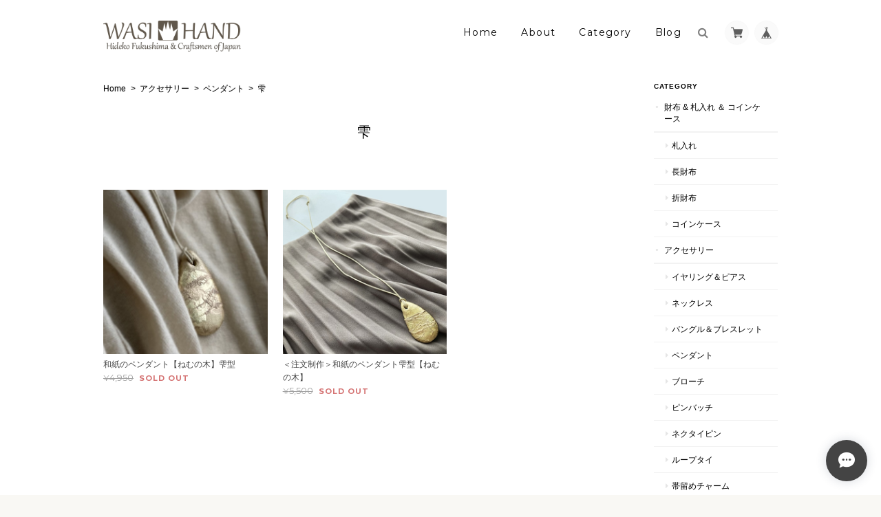

--- FILE ---
content_type: text/html; charset=UTF-8
request_url: https://www.wasihand.com/categories/4359937
body_size: 26920
content:
<!DOCTYPE html>
<!--[if lt IE 7 ]><html class="ie ie6" lang="ja"> <![endif]-->
<!--[if IE 7 ]><html class="ie ie7" lang="ja"> <![endif]-->
<!--[if IE 8 ]><html class="ie ie8" lang="ja"> <![endif]-->
<!--[if (gte IE 9)|!(IE)]><!--><html lang="ja"> <!--<![endif]-->
<head>

<link rel="stylesheet" type="text/css" href="https://cf-baseassets.thebase.in/015249379aa9ecf9196f38b9164e1646/asset/shop/BASEshop-c04794395695aab12cc9.css"/>
	<meta charset="utf-8">
	<meta name="viewport" content="width=device-width, initial-scale=1.0, maximum-scale=1.0, user-scalable=no" />
	<meta name="copyright" content="BASE" />
	<title>雫 | 暮らしの中の和紙のかたち</title>
	<link rel='icon' type='image/png' href='//static.thebase.in/favicon.png' />
<link rel='apple-touch-icon' sizes='180x180' href='//static.thebase.in/apple-touch-icon.png' />
<link rel='apple-touch-icon-precomposed' href='//static.thebase.in/apple-touch-icon.png' />

	<script src='/js/jquery-1.8.2.min.js'></script>
	<meta name="BASE-Theme-Name" content="Landscape">
	<meta name="BASE-Theme-Version" content="9.6">

	
	<meta http-equiv="X-UA-Compatible" content="IE=8 ; IE=9" />

				<meta name="description" content="自然素材を原料に職人さんが漉く手漉き和紙は繭のように優しくて美しいです。食べるこんにゃくの素になる粉を使った仕上剤は、和紙の風合いをそのままに補強してくれます。揉みを加えながら色染めと仕上げ剤を繰り返す事で和紙は驚くほど丈夫になります。職人さんが漉く和紙にもう一度手を加えて日常生活の中で使えるかたちにしました。昔から伝わる日本の和紙を作品を通じて肌で身近に感じて頂ければ幸いです。暮らしの中の和紙のかたち　福嶋秀子" />
<meta name="keywords" content="雫 | 暮らしの中の和紙のかたち,BASE,EC,store,ネットショップ,コマース,作成" />
<meta property="fb:app_id" content="350947278320210" />
<meta property="og:description" content="自然素材を原料に職人さんが漉く手漉き和紙は繭のように優しくて美しいです。食べるこんにゃくの素になる粉を使った仕上剤は、和紙の風合いをそのままに補強してくれます。揉みを加えながら色染めと仕上げ剤を繰り返す事で和紙は驚くほど丈夫になります。職人さんが漉く和紙にもう一度手を加えて日常生活の中で使えるかたちにしました。昔から伝わる日本の和紙を作品を通じて肌で身近に感じて頂ければ幸いです。暮らしの中の和紙のかたち　福嶋秀子" />
<meta property="og:title" content="雫 | 暮らしの中の和紙のかたち powered by BASE" />
<meta property="og:image" content="https://baseec-img-mng.akamaized.net/images/user/logo/62fa77effaf5bed0ea14c674657cd432.png?imformat=generic&q=90&im=Resize,width=1200,height=1200,aspect=fit,type=normal;Crop,width=1200,height=1200,gravity=Center,allowExpansion" />
<meta property="og:url" content="https://www.wasihand.com/categories/4359937" />
<meta property="og:site_name" content="雫 | 暮らしの中の和紙のかたち powered by BASE" />
<meta property="og:type" content="website" />
<meta name="twitter:card" content="summary_large_image" />
<meta name="twitter:site" content="@wasihand" />
<meta name="twitter:url" content="https://www.wasihand.com/categories/4359937" />
<meta name="twitter:title" content="雫 | 暮らしの中の和紙のかたち powered by BASE" />
<meta name="twitter:description" content="自然素材を原料に職人さんが漉く手漉き和紙は繭のように優しくて美しいです。食べるこんにゃくの素になる粉を使った仕上剤は、和紙の風合いをそのままに補強してくれます。揉みを加えながら色染めと仕上げ剤を繰り返す事で和紙は驚くほど丈夫になります。職人さんが漉く和紙にもう一度手を加えて日常生活の中で使えるかたちにしました。昔から伝わる日本の和紙を作品を通じて肌で身近に感じて頂ければ幸いです。暮らしの中の和紙のかたち　福嶋秀子" />
<meta name="twitter:image" content="https://baseec-img-mng.akamaized.net/images/user/logo/62fa77effaf5bed0ea14c674657cd432.png?imformat=generic&q=90&im=Resize,width=1200,height=1200,aspect=fit,type=normal;Crop,width=1200,height=1200,gravity=Center,allowExpansion" />

		
		<link rel="stylesheet" type="text/css" href="/item_label/css/ShopTemplate/style.css?1768288315068">
	<script type="text/javascript" src="/item_label/js/ShopTemplate/labelpostion.js?1768288315068"></script>
		
		
	
	<!--[if IE]>
	<script src="https://basefile.s3.amazonaws.com/ymtk/583f7a8477f52/html5shiv.min.js"></script>
	<![endif]-->
	<!--[if lt IE 8 ]>
	<script src="https://ajax.googleapis.com/ajax/libs/chrome-frame/1/CFInstall.min.js"></script>
	<script>window.attachEvent('onload', function(){CFInstall.check({mode:'overlay'});});</script>
	<![endif]-->

	<script src="/js/change_status.js?1768288315068"></script>
	<script src="https://basefile.s3.amazonaws.com/ymtk/577b1e138d8bb/searchwidget.js"></script>	
			<script src="https://basefile.s3.amazonaws.com/ymtk/561c4a254e7d5/jquery.flexslider-min.js"></script>
	<script>

		$(window).load(function() {
		$('.flexslider').flexslider({
		    animation: "fade",
		    slideshowSpeed: 10000
		});
		});
	</script>
		
    <link rel="stylesheet" href="https://basefile.akamaized.net/ymtk/5c6b6975c10e1/landscape93.min.css" type="text/css">
	<link href='https://fonts.googleapis.com/css?family=Montserrat:400,700' rel='stylesheet' type='text/css'>
	<link rel="stylesheet" href="https://maxcdn.bootstrapcdn.com/font-awesome/4.4.0/css/font-awesome.min.css" type="text/css">
	<link href='https://fonts.googleapis.com/css?family=Helvetica' rel='stylesheet' type='text/css'>	<link href='https://fonts.googleapis.com/css?family=Satisfy' rel='stylesheet' type='text/css'>
<style type="text/css">	
    #mainHeader h1{ font-family: 'Helvetica'; }
	
	#MainVisual .hero p,
	#MainVisual .hero h2,
	.flexslider .slides .first .hero p,
	.flexslider .slides .first .hero h2 { color: #ffffff;}
	
		#MainVisual .hero,
	.first .hero { border-color: #ffffff;}
	
	.flexslider .slides .second .hero p,
	.flexslider .slides .second .hero h2 { color: #ffffff;}
	.second .hero { border-color: #ffffff;}
	
	.widget.category ul li a:hover,
	.widget.category ul li a:hover:before,
	.widget.guide ul li a:hover,
	.widget.guide ul li a:hover:before,
	i.fa:hover { color:#7c7a73;}
	
	#main p a { border-bottom: dotted 1px #7c7a73;}
	
	.hero a,
	#moreItems a,
	#item_page_wrap #purchase_form .purchaseButton__btn,
	#item_page_wrap #purchase_form .purchaseButton__btn:hover,
	#salesPeriodModal .salesPeriodModal__btn--submit { background: #7c7a73 !important;}
	#item_page_wrap header h1,
	.static_wrap #about h2,
	.inquirySection h1,
	#privacy h2,
	#law h2 { border-bottom-color: #7c7a73;}	
	.review01__tab:after {border: 2px solid #7c7a73 !important;}
	
	
	header,
	#mainHeader h1 a,
	.menu li a,
	#mainFooter ul li a,
	.ChildCategories li a,
	.breadcrumb,.breadcrumb li,.breadcrumb li a,
	address,
	body,a { color:#000000; }
	.ChildCategories li a {  border-color:#000000; }
	
	.frontpage.public #logo span,
	.frontpage.public .menu li a,
	.frontpage.public .menu li a:visited { color:#ffffff !important;}
	.frontpage.public .top-menu, .frontpage.public .mid-menu, .frontpage.public .bottom-menu { background-color: #ffffff;}

	.widget.shipping { background:#f56868;}


</style>

	
<style type="text/css">
body { 
            background-image: url("https://baseec-img-mng.akamaized.net/images/user/bg/bgimg_24.jpg?imformat=generic&q=90&im=Resize,width=2048,aspect=fit,type=downsize");
            
         }
</style>

	<script type="text/javascript">
	var _gaq = _gaq || [];
	var gtag = gtag || function(){};
</script>
			<!-- Matomo Tag Manager -->
<script>
  var _mtm = window._mtm = window._mtm || [];
  _mtm.push({
	'mtm.startTime': (new Date().getTime()),
	'event': 'mtm.Start',
	'env': "production",

	
				'shopId': "katachiarumo",

					
  });
  (function() {
    var d=document, g=d.createElement('script'), s=d.getElementsByTagName('script')[0];
    g.async=true; g.src='https://matomo.thebase.com/matomo/js/container_9jiEAfNf.js'; s.parentNode.insertBefore(g,s);
  })();
</script>
<!-- End Matomo Tag Manager -->
	


	<!-- Facebook Pixel Code -->
	<script>
		!function(f,b,e,v,n,t,s){if(f.fbq)return;n=f.fbq=function(){n.callMethod?
			n.callMethod.apply(n,arguments):n.queue.push(arguments)};if(!f._fbq)f._fbq=n;
			n.push=n;n.loaded=!0;n.version='2.0';n.queue=[];t=b.createElement(e);t.async=!0;
			t.src=v;s=b.getElementsByTagName(e)[0];s.parentNode.insertBefore(t,s)}(window,
			document,'script','https://connect.facebook.net/en_US/fbevents.js');

			
		fbq('init', '2443794352304914', {}, { agent: 'plthebase' });
		fbq('trackSingle', '2443794352304914', 'PageView');

				data = null;
				if (data) {
			(function(data) {
				window.addEventListener('load', function() {
					$.ajax({
						type: 'POST',
						url: "https://www.wasihand.com/facebook/conversion/",
						dataType: 'json',
						data: data,
						success: function (data) {},
					})
				})
			})(data)
		}

	</script>
	<!-- End Facebook Pixel Code -->





<meta name="cot:primaryColor" content="#008080"><meta name="cot:accentColor" content="#000000"><meta name="cot:textColor" content="#000000"><meta name="cot:lightTextColor" content="#ffffff"><meta name="cot:complementaryColor" content="#444444"><meta name="cot:titleColor" content="#000000">

	

	<script type="text/javascript">
		;window.NREUM||(NREUM={});NREUM.init={distributed_tracing:{enabled:true},privacy:{cookies_enabled:true},ajax:{deny_list:["bam.nr-data.net"]}};

		;NREUM.loader_config={accountID:"2907216",trustKey:"2804831",agentID:"663072695",licenseKey:"NRJS-4c41e18b2dabf750af0",applicationID:"663072695"}
		;NREUM.info={beacon:"bam.nr-data.net",errorBeacon:"bam.nr-data.net",licenseKey:"NRJS-4c41e18b2dabf750af0",applicationID:"663072695",sa:1}

		;/*! For license information please see nr-loader-spa-1.236.0.min.js.LICENSE.txt */
		(()=>{"use strict";var e,t,r={5763:(e,t,r)=>{r.d(t,{P_:()=>l,Mt:()=>g,C5:()=>s,DL:()=>v,OP:()=>T,lF:()=>D,Yu:()=>y,Dg:()=>h,CX:()=>c,GE:()=>b,sU:()=>_});var n=r(8632),i=r(9567);const o={beacon:n.ce.beacon,errorBeacon:n.ce.errorBeacon,licenseKey:void 0,applicationID:void 0,sa:void 0,queueTime:void 0,applicationTime:void 0,ttGuid:void 0,user:void 0,account:void 0,product:void 0,extra:void 0,jsAttributes:{},userAttributes:void 0,atts:void 0,transactionName:void 0,tNamePlain:void 0},a={};function s(e){if(!e)throw new Error("All info objects require an agent identifier!");if(!a[e])throw new Error("Info for ".concat(e," was never set"));return a[e]}function c(e,t){if(!e)throw new Error("All info objects require an agent identifier!");a[e]=(0,i.D)(t,o),(0,n.Qy)(e,a[e],"info")}var u=r(7056);const d=()=>{const e={blockSelector:"[data-nr-block]",maskInputOptions:{password:!0}};return{allow_bfcache:!0,privacy:{cookies_enabled:!0},ajax:{deny_list:void 0,enabled:!0,harvestTimeSeconds:10},distributed_tracing:{enabled:void 0,exclude_newrelic_header:void 0,cors_use_newrelic_header:void 0,cors_use_tracecontext_headers:void 0,allowed_origins:void 0},session:{domain:void 0,expiresMs:u.oD,inactiveMs:u.Hb},ssl:void 0,obfuscate:void 0,jserrors:{enabled:!0,harvestTimeSeconds:10},metrics:{enabled:!0},page_action:{enabled:!0,harvestTimeSeconds:30},page_view_event:{enabled:!0},page_view_timing:{enabled:!0,harvestTimeSeconds:30,long_task:!1},session_trace:{enabled:!0,harvestTimeSeconds:10},harvest:{tooManyRequestsDelay:60},session_replay:{enabled:!1,harvestTimeSeconds:60,sampleRate:.1,errorSampleRate:.1,maskTextSelector:"*",maskAllInputs:!0,get blockClass(){return"nr-block"},get ignoreClass(){return"nr-ignore"},get maskTextClass(){return"nr-mask"},get blockSelector(){return e.blockSelector},set blockSelector(t){e.blockSelector+=",".concat(t)},get maskInputOptions(){return e.maskInputOptions},set maskInputOptions(t){e.maskInputOptions={...t,password:!0}}},spa:{enabled:!0,harvestTimeSeconds:10}}},f={};function l(e){if(!e)throw new Error("All configuration objects require an agent identifier!");if(!f[e])throw new Error("Configuration for ".concat(e," was never set"));return f[e]}function h(e,t){if(!e)throw new Error("All configuration objects require an agent identifier!");f[e]=(0,i.D)(t,d()),(0,n.Qy)(e,f[e],"config")}function g(e,t){if(!e)throw new Error("All configuration objects require an agent identifier!");var r=l(e);if(r){for(var n=t.split("."),i=0;i<n.length-1;i++)if("object"!=typeof(r=r[n[i]]))return;r=r[n[n.length-1]]}return r}const p={accountID:void 0,trustKey:void 0,agentID:void 0,licenseKey:void 0,applicationID:void 0,xpid:void 0},m={};function v(e){if(!e)throw new Error("All loader-config objects require an agent identifier!");if(!m[e])throw new Error("LoaderConfig for ".concat(e," was never set"));return m[e]}function b(e,t){if(!e)throw new Error("All loader-config objects require an agent identifier!");m[e]=(0,i.D)(t,p),(0,n.Qy)(e,m[e],"loader_config")}const y=(0,n.mF)().o;var w=r(385),x=r(6818);const A={buildEnv:x.Re,bytesSent:{},queryBytesSent:{},customTransaction:void 0,disabled:!1,distMethod:x.gF,isolatedBacklog:!1,loaderType:void 0,maxBytes:3e4,offset:Math.floor(w._A?.performance?.timeOrigin||w._A?.performance?.timing?.navigationStart||Date.now()),onerror:void 0,origin:""+w._A.location,ptid:void 0,releaseIds:{},session:void 0,xhrWrappable:"function"==typeof w._A.XMLHttpRequest?.prototype?.addEventListener,version:x.q4},E={};function T(e){if(!e)throw new Error("All runtime objects require an agent identifier!");if(!E[e])throw new Error("Runtime for ".concat(e," was never set"));return E[e]}function _(e,t){if(!e)throw new Error("All runtime objects require an agent identifier!");E[e]=(0,i.D)(t,A),(0,n.Qy)(e,E[e],"runtime")}function D(e){return function(e){try{const t=s(e);return!!t.licenseKey&&!!t.errorBeacon&&!!t.applicationID}catch(e){return!1}}(e)}},9567:(e,t,r)=>{r.d(t,{D:()=>i});var n=r(50);function i(e,t){try{if(!e||"object"!=typeof e)return(0,n.Z)("Setting a Configurable requires an object as input");if(!t||"object"!=typeof t)return(0,n.Z)("Setting a Configurable requires a model to set its initial properties");const r=Object.create(Object.getPrototypeOf(t),Object.getOwnPropertyDescriptors(t)),o=0===Object.keys(r).length?e:r;for(let a in o)if(void 0!==e[a])try{"object"==typeof e[a]&&"object"==typeof t[a]?r[a]=i(e[a],t[a]):r[a]=e[a]}catch(e){(0,n.Z)("An error occurred while setting a property of a Configurable",e)}return r}catch(e){(0,n.Z)("An error occured while setting a Configurable",e)}}},6818:(e,t,r)=>{r.d(t,{Re:()=>i,gF:()=>o,q4:()=>n});const n="1.236.0",i="PROD",o="CDN"},385:(e,t,r)=>{r.d(t,{FN:()=>a,IF:()=>u,Nk:()=>f,Tt:()=>s,_A:()=>o,il:()=>n,pL:()=>c,v6:()=>i,w1:()=>d});const n="undefined"!=typeof window&&!!window.document,i="undefined"!=typeof WorkerGlobalScope&&("undefined"!=typeof self&&self instanceof WorkerGlobalScope&&self.navigator instanceof WorkerNavigator||"undefined"!=typeof globalThis&&globalThis instanceof WorkerGlobalScope&&globalThis.navigator instanceof WorkerNavigator),o=n?window:"undefined"!=typeof WorkerGlobalScope&&("undefined"!=typeof self&&self instanceof WorkerGlobalScope&&self||"undefined"!=typeof globalThis&&globalThis instanceof WorkerGlobalScope&&globalThis),a=""+o?.location,s=/iPad|iPhone|iPod/.test(navigator.userAgent),c=s&&"undefined"==typeof SharedWorker,u=(()=>{const e=navigator.userAgent.match(/Firefox[/\s](\d+\.\d+)/);return Array.isArray(e)&&e.length>=2?+e[1]:0})(),d=Boolean(n&&window.document.documentMode),f=!!navigator.sendBeacon},1117:(e,t,r)=>{r.d(t,{w:()=>o});var n=r(50);const i={agentIdentifier:"",ee:void 0};class o{constructor(e){try{if("object"!=typeof e)return(0,n.Z)("shared context requires an object as input");this.sharedContext={},Object.assign(this.sharedContext,i),Object.entries(e).forEach((e=>{let[t,r]=e;Object.keys(i).includes(t)&&(this.sharedContext[t]=r)}))}catch(e){(0,n.Z)("An error occured while setting SharedContext",e)}}}},8e3:(e,t,r)=>{r.d(t,{L:()=>d,R:()=>c});var n=r(2177),i=r(1284),o=r(4322),a=r(3325);const s={};function c(e,t){const r={staged:!1,priority:a.p[t]||0};u(e),s[e].get(t)||s[e].set(t,r)}function u(e){e&&(s[e]||(s[e]=new Map))}function d(){let e=arguments.length>0&&void 0!==arguments[0]?arguments[0]:"",t=arguments.length>1&&void 0!==arguments[1]?arguments[1]:"feature";if(u(e),!e||!s[e].get(t))return a(t);s[e].get(t).staged=!0;const r=[...s[e]];function a(t){const r=e?n.ee.get(e):n.ee,a=o.X.handlers;if(r.backlog&&a){var s=r.backlog[t],c=a[t];if(c){for(var u=0;s&&u<s.length;++u)f(s[u],c);(0,i.D)(c,(function(e,t){(0,i.D)(t,(function(t,r){r[0].on(e,r[1])}))}))}delete a[t],r.backlog[t]=null,r.emit("drain-"+t,[])}}r.every((e=>{let[t,r]=e;return r.staged}))&&(r.sort(((e,t)=>e[1].priority-t[1].priority)),r.forEach((e=>{let[t]=e;a(t)})))}function f(e,t){var r=e[1];(0,i.D)(t[r],(function(t,r){var n=e[0];if(r[0]===n){var i=r[1],o=e[3],a=e[2];i.apply(o,a)}}))}},2177:(e,t,r)=>{r.d(t,{c:()=>f,ee:()=>u});var n=r(8632),i=r(2210),o=r(1284),a=r(5763),s="nr@context";let c=(0,n.fP)();var u;function d(){}function f(e){return(0,i.X)(e,s,l)}function l(){return new d}function h(){u.aborted=!0,u.backlog={}}c.ee?u=c.ee:(u=function e(t,r){var n={},c={},f={},g=!1;try{g=16===r.length&&(0,a.OP)(r).isolatedBacklog}catch(e){}var p={on:b,addEventListener:b,removeEventListener:y,emit:v,get:x,listeners:w,context:m,buffer:A,abort:h,aborted:!1,isBuffering:E,debugId:r,backlog:g?{}:t&&"object"==typeof t.backlog?t.backlog:{}};return p;function m(e){return e&&e instanceof d?e:e?(0,i.X)(e,s,l):l()}function v(e,r,n,i,o){if(!1!==o&&(o=!0),!u.aborted||i){t&&o&&t.emit(e,r,n);for(var a=m(n),s=w(e),d=s.length,f=0;f<d;f++)s[f].apply(a,r);var l=T()[c[e]];return l&&l.push([p,e,r,a]),a}}function b(e,t){n[e]=w(e).concat(t)}function y(e,t){var r=n[e];if(r)for(var i=0;i<r.length;i++)r[i]===t&&r.splice(i,1)}function w(e){return n[e]||[]}function x(t){return f[t]=f[t]||e(p,t)}function A(e,t){var r=T();p.aborted||(0,o.D)(e,(function(e,n){t=t||"feature",c[n]=t,t in r||(r[t]=[])}))}function E(e){return!!T()[c[e]]}function T(){return p.backlog}}(void 0,"globalEE"),c.ee=u)},5546:(e,t,r)=>{r.d(t,{E:()=>n,p:()=>i});var n=r(2177).ee.get("handle");function i(e,t,r,i,o){o?(o.buffer([e],i),o.emit(e,t,r)):(n.buffer([e],i),n.emit(e,t,r))}},4322:(e,t,r)=>{r.d(t,{X:()=>o});var n=r(5546);o.on=a;var i=o.handlers={};function o(e,t,r,o){a(o||n.E,i,e,t,r)}function a(e,t,r,i,o){o||(o="feature"),e||(e=n.E);var a=t[o]=t[o]||{};(a[r]=a[r]||[]).push([e,i])}},3239:(e,t,r)=>{r.d(t,{bP:()=>s,iz:()=>c,m$:()=>a});var n=r(385);let i=!1,o=!1;try{const e={get passive(){return i=!0,!1},get signal(){return o=!0,!1}};n._A.addEventListener("test",null,e),n._A.removeEventListener("test",null,e)}catch(e){}function a(e,t){return i||o?{capture:!!e,passive:i,signal:t}:!!e}function s(e,t){let r=arguments.length>2&&void 0!==arguments[2]&&arguments[2],n=arguments.length>3?arguments[3]:void 0;window.addEventListener(e,t,a(r,n))}function c(e,t){let r=arguments.length>2&&void 0!==arguments[2]&&arguments[2],n=arguments.length>3?arguments[3]:void 0;document.addEventListener(e,t,a(r,n))}},4402:(e,t,r)=>{r.d(t,{Ht:()=>u,M:()=>c,Rl:()=>a,ky:()=>s});var n=r(385);const i="xxxxxxxx-xxxx-4xxx-yxxx-xxxxxxxxxxxx";function o(e,t){return e?15&e[t]:16*Math.random()|0}function a(){const e=n._A?.crypto||n._A?.msCrypto;let t,r=0;return e&&e.getRandomValues&&(t=e.getRandomValues(new Uint8Array(31))),i.split("").map((e=>"x"===e?o(t,++r).toString(16):"y"===e?(3&o()|8).toString(16):e)).join("")}function s(e){const t=n._A?.crypto||n._A?.msCrypto;let r,i=0;t&&t.getRandomValues&&(r=t.getRandomValues(new Uint8Array(31)));const a=[];for(var s=0;s<e;s++)a.push(o(r,++i).toString(16));return a.join("")}function c(){return s(16)}function u(){return s(32)}},7056:(e,t,r)=>{r.d(t,{Bq:()=>n,Hb:()=>o,oD:()=>i});const n="NRBA",i=144e5,o=18e5},7894:(e,t,r)=>{function n(){return Math.round(performance.now())}r.d(t,{z:()=>n})},7243:(e,t,r)=>{r.d(t,{e:()=>o});var n=r(385),i={};function o(e){if(e in i)return i[e];if(0===(e||"").indexOf("data:"))return{protocol:"data"};let t;var r=n._A?.location,o={};if(n.il)t=document.createElement("a"),t.href=e;else try{t=new URL(e,r.href)}catch(e){return o}o.port=t.port;var a=t.href.split("://");!o.port&&a[1]&&(o.port=a[1].split("/")[0].split("@").pop().split(":")[1]),o.port&&"0"!==o.port||(o.port="https"===a[0]?"443":"80"),o.hostname=t.hostname||r.hostname,o.pathname=t.pathname,o.protocol=a[0],"/"!==o.pathname.charAt(0)&&(o.pathname="/"+o.pathname);var s=!t.protocol||":"===t.protocol||t.protocol===r.protocol,c=t.hostname===r.hostname&&t.port===r.port;return o.sameOrigin=s&&(!t.hostname||c),"/"===o.pathname&&(i[e]=o),o}},50:(e,t,r)=>{function n(e,t){"function"==typeof console.warn&&(console.warn("New Relic: ".concat(e)),t&&console.warn(t))}r.d(t,{Z:()=>n})},2587:(e,t,r)=>{r.d(t,{N:()=>c,T:()=>u});var n=r(2177),i=r(5546),o=r(8e3),a=r(3325);const s={stn:[a.D.sessionTrace],err:[a.D.jserrors,a.D.metrics],ins:[a.D.pageAction],spa:[a.D.spa],sr:[a.D.sessionReplay,a.D.sessionTrace]};function c(e,t){const r=n.ee.get(t);e&&"object"==typeof e&&(Object.entries(e).forEach((e=>{let[t,n]=e;void 0===u[t]&&(s[t]?s[t].forEach((e=>{n?(0,i.p)("feat-"+t,[],void 0,e,r):(0,i.p)("block-"+t,[],void 0,e,r),(0,i.p)("rumresp-"+t,[Boolean(n)],void 0,e,r)})):n&&(0,i.p)("feat-"+t,[],void 0,void 0,r),u[t]=Boolean(n))})),Object.keys(s).forEach((e=>{void 0===u[e]&&(s[e]?.forEach((t=>(0,i.p)("rumresp-"+e,[!1],void 0,t,r))),u[e]=!1)})),(0,o.L)(t,a.D.pageViewEvent))}const u={}},2210:(e,t,r)=>{r.d(t,{X:()=>i});var n=Object.prototype.hasOwnProperty;function i(e,t,r){if(n.call(e,t))return e[t];var i=r();if(Object.defineProperty&&Object.keys)try{return Object.defineProperty(e,t,{value:i,writable:!0,enumerable:!1}),i}catch(e){}return e[t]=i,i}},1284:(e,t,r)=>{r.d(t,{D:()=>n});const n=(e,t)=>Object.entries(e||{}).map((e=>{let[r,n]=e;return t(r,n)}))},4351:(e,t,r)=>{r.d(t,{P:()=>o});var n=r(2177);const i=()=>{const e=new WeakSet;return(t,r)=>{if("object"==typeof r&&null!==r){if(e.has(r))return;e.add(r)}return r}};function o(e){try{return JSON.stringify(e,i())}catch(e){try{n.ee.emit("internal-error",[e])}catch(e){}}}},3960:(e,t,r)=>{r.d(t,{K:()=>a,b:()=>o});var n=r(3239);function i(){return"undefined"==typeof document||"complete"===document.readyState}function o(e,t){if(i())return e();(0,n.bP)("load",e,t)}function a(e){if(i())return e();(0,n.iz)("DOMContentLoaded",e)}},8632:(e,t,r)=>{r.d(t,{EZ:()=>u,Qy:()=>c,ce:()=>o,fP:()=>a,gG:()=>d,mF:()=>s});var n=r(7894),i=r(385);const o={beacon:"bam.nr-data.net",errorBeacon:"bam.nr-data.net"};function a(){return i._A.NREUM||(i._A.NREUM={}),void 0===i._A.newrelic&&(i._A.newrelic=i._A.NREUM),i._A.NREUM}function s(){let e=a();return e.o||(e.o={ST:i._A.setTimeout,SI:i._A.setImmediate,CT:i._A.clearTimeout,XHR:i._A.XMLHttpRequest,REQ:i._A.Request,EV:i._A.Event,PR:i._A.Promise,MO:i._A.MutationObserver,FETCH:i._A.fetch}),e}function c(e,t,r){let i=a();const o=i.initializedAgents||{},s=o[e]||{};return Object.keys(s).length||(s.initializedAt={ms:(0,n.z)(),date:new Date}),i.initializedAgents={...o,[e]:{...s,[r]:t}},i}function u(e,t){a()[e]=t}function d(){return function(){let e=a();const t=e.info||{};e.info={beacon:o.beacon,errorBeacon:o.errorBeacon,...t}}(),function(){let e=a();const t=e.init||{};e.init={...t}}(),s(),function(){let e=a();const t=e.loader_config||{};e.loader_config={...t}}(),a()}},7956:(e,t,r)=>{r.d(t,{N:()=>i});var n=r(3239);function i(e){let t=arguments.length>1&&void 0!==arguments[1]&&arguments[1],r=arguments.length>2?arguments[2]:void 0,i=arguments.length>3?arguments[3]:void 0;return void(0,n.iz)("visibilitychange",(function(){if(t)return void("hidden"==document.visibilityState&&e());e(document.visibilityState)}),r,i)}},1214:(e,t,r)=>{r.d(t,{em:()=>v,u5:()=>N,QU:()=>S,_L:()=>I,Gm:()=>L,Lg:()=>M,gy:()=>U,BV:()=>Q,Kf:()=>ee});var n=r(2177);const i="nr@original";var o=Object.prototype.hasOwnProperty,a=!1;function s(e,t){return e||(e=n.ee),r.inPlace=function(e,t,n,i,o){n||(n="");var a,s,c,u="-"===n.charAt(0);for(c=0;c<t.length;c++)d(a=e[s=t[c]])||(e[s]=r(a,u?s+n:n,i,s,o))},r.flag=i,r;function r(t,r,n,a,s){return d(t)?t:(r||(r=""),nrWrapper[i]=t,u(t,nrWrapper,e),nrWrapper);function nrWrapper(){var i,u,d,f;try{u=this,i=[...arguments],d="function"==typeof n?n(i,u):n||{}}catch(t){c([t,"",[i,u,a],d],e)}o(r+"start",[i,u,a],d,s);try{return f=t.apply(u,i)}catch(e){throw o(r+"err",[i,u,e],d,s),e}finally{o(r+"end",[i,u,f],d,s)}}}function o(r,n,i,o){if(!a||t){var s=a;a=!0;try{e.emit(r,n,i,t,o)}catch(t){c([t,r,n,i],e)}a=s}}}function c(e,t){t||(t=n.ee);try{t.emit("internal-error",e)}catch(e){}}function u(e,t,r){if(Object.defineProperty&&Object.keys)try{return Object.keys(e).forEach((function(r){Object.defineProperty(t,r,{get:function(){return e[r]},set:function(t){return e[r]=t,t}})})),t}catch(e){c([e],r)}for(var n in e)o.call(e,n)&&(t[n]=e[n]);return t}function d(e){return!(e&&e instanceof Function&&e.apply&&!e[i])}var f=r(2210),l=r(385);const h={},g=XMLHttpRequest,p="addEventListener",m="removeEventListener";function v(e){var t=function(e){return(e||n.ee).get("events")}(e);if(h[t.debugId]++)return t;h[t.debugId]=1;var r=s(t,!0);function i(e){r.inPlace(e,[p,m],"-",o)}function o(e,t){return e[1]}return"getPrototypeOf"in Object&&(l.il&&b(document,i),b(l._A,i),b(g.prototype,i)),t.on(p+"-start",(function(e,t){var n=e[1];if(null!==n&&("function"==typeof n||"object"==typeof n)){var i=(0,f.X)(n,"nr@wrapped",(function(){var e={object:function(){if("function"!=typeof n.handleEvent)return;return n.handleEvent.apply(n,arguments)},function:n}[typeof n];return e?r(e,"fn-",null,e.name||"anonymous"):n}));this.wrapped=e[1]=i}})),t.on(m+"-start",(function(e){e[1]=this.wrapped||e[1]})),t}function b(e,t){let r=e;for(;"object"==typeof r&&!Object.prototype.hasOwnProperty.call(r,p);)r=Object.getPrototypeOf(r);for(var n=arguments.length,i=new Array(n>2?n-2:0),o=2;o<n;o++)i[o-2]=arguments[o];r&&t(r,...i)}var y="fetch-",w=y+"body-",x=["arrayBuffer","blob","json","text","formData"],A=l._A.Request,E=l._A.Response,T="prototype",_="nr@context";const D={};function N(e){const t=function(e){return(e||n.ee).get("fetch")}(e);if(!(A&&E&&l._A.fetch))return t;if(D[t.debugId]++)return t;function r(e,r,n){var i=e[r];"function"==typeof i&&(e[r]=function(){var e,r=[...arguments],o={};t.emit(n+"before-start",[r],o),o[_]&&o[_].dt&&(e=o[_].dt);var a=i.apply(this,r);return t.emit(n+"start",[r,e],a),a.then((function(e){return t.emit(n+"end",[null,e],a),e}),(function(e){throw t.emit(n+"end",[e],a),e}))})}return D[t.debugId]=1,x.forEach((e=>{r(A[T],e,w),r(E[T],e,w)})),r(l._A,"fetch",y),t.on(y+"end",(function(e,r){var n=this;if(r){var i=r.headers.get("content-length");null!==i&&(n.rxSize=i),t.emit(y+"done",[null,r],n)}else t.emit(y+"done",[e],n)})),t}const O={},j=["pushState","replaceState"];function S(e){const t=function(e){return(e||n.ee).get("history")}(e);return!l.il||O[t.debugId]++||(O[t.debugId]=1,s(t).inPlace(window.history,j,"-")),t}var P=r(3239);const C={},R=["appendChild","insertBefore","replaceChild"];function I(e){const t=function(e){return(e||n.ee).get("jsonp")}(e);if(!l.il||C[t.debugId])return t;C[t.debugId]=!0;var r=s(t),i=/[?&](?:callback|cb)=([^&#]+)/,o=/(.*)\.([^.]+)/,a=/^(\w+)(\.|$)(.*)$/;function c(e,t){var r=e.match(a),n=r[1],i=r[3];return i?c(i,t[n]):t[n]}return r.inPlace(Node.prototype,R,"dom-"),t.on("dom-start",(function(e){!function(e){if(!e||"string"!=typeof e.nodeName||"script"!==e.nodeName.toLowerCase())return;if("function"!=typeof e.addEventListener)return;var n=(a=e.src,s=a.match(i),s?s[1]:null);var a,s;if(!n)return;var u=function(e){var t=e.match(o);if(t&&t.length>=3)return{key:t[2],parent:c(t[1],window)};return{key:e,parent:window}}(n);if("function"!=typeof u.parent[u.key])return;var d={};function f(){t.emit("jsonp-end",[],d),e.removeEventListener("load",f,(0,P.m$)(!1)),e.removeEventListener("error",l,(0,P.m$)(!1))}function l(){t.emit("jsonp-error",[],d),t.emit("jsonp-end",[],d),e.removeEventListener("load",f,(0,P.m$)(!1)),e.removeEventListener("error",l,(0,P.m$)(!1))}r.inPlace(u.parent,[u.key],"cb-",d),e.addEventListener("load",f,(0,P.m$)(!1)),e.addEventListener("error",l,(0,P.m$)(!1)),t.emit("new-jsonp",[e.src],d)}(e[0])})),t}var k=r(5763);const H={};function L(e){const t=function(e){return(e||n.ee).get("mutation")}(e);if(!l.il||H[t.debugId])return t;H[t.debugId]=!0;var r=s(t),i=k.Yu.MO;return i&&(window.MutationObserver=function(e){return this instanceof i?new i(r(e,"fn-")):i.apply(this,arguments)},MutationObserver.prototype=i.prototype),t}const z={};function M(e){const t=function(e){return(e||n.ee).get("promise")}(e);if(z[t.debugId])return t;z[t.debugId]=!0;var r=n.c,o=s(t),a=k.Yu.PR;return a&&function(){function e(r){var n=t.context(),i=o(r,"executor-",n,null,!1);const s=Reflect.construct(a,[i],e);return t.context(s).getCtx=function(){return n},s}l._A.Promise=e,Object.defineProperty(e,"name",{value:"Promise"}),e.toString=function(){return a.toString()},Object.setPrototypeOf(e,a),["all","race"].forEach((function(r){const n=a[r];e[r]=function(e){let i=!1;[...e||[]].forEach((e=>{this.resolve(e).then(a("all"===r),a(!1))}));const o=n.apply(this,arguments);return o;function a(e){return function(){t.emit("propagate",[null,!i],o,!1,!1),i=i||!e}}}})),["resolve","reject"].forEach((function(r){const n=a[r];e[r]=function(e){const r=n.apply(this,arguments);return e!==r&&t.emit("propagate",[e,!0],r,!1,!1),r}})),e.prototype=a.prototype;const n=a.prototype.then;a.prototype.then=function(){var e=this,i=r(e);i.promise=e;for(var a=arguments.length,s=new Array(a),c=0;c<a;c++)s[c]=arguments[c];s[0]=o(s[0],"cb-",i,null,!1),s[1]=o(s[1],"cb-",i,null,!1);const u=n.apply(this,s);return i.nextPromise=u,t.emit("propagate",[e,!0],u,!1,!1),u},a.prototype.then[i]=n,t.on("executor-start",(function(e){e[0]=o(e[0],"resolve-",this,null,!1),e[1]=o(e[1],"resolve-",this,null,!1)})),t.on("executor-err",(function(e,t,r){e[1](r)})),t.on("cb-end",(function(e,r,n){t.emit("propagate",[n,!0],this.nextPromise,!1,!1)})),t.on("propagate",(function(e,r,n){this.getCtx&&!r||(this.getCtx=function(){if(e instanceof Promise)var r=t.context(e);return r&&r.getCtx?r.getCtx():this})}))}(),t}const B={},F="requestAnimationFrame";function U(e){const t=function(e){return(e||n.ee).get("raf")}(e);if(!l.il||B[t.debugId]++)return t;B[t.debugId]=1;var r=s(t);return r.inPlace(window,[F],"raf-"),t.on("raf-start",(function(e){e[0]=r(e[0],"fn-")})),t}const q={},G="setTimeout",V="setInterval",X="clearTimeout",W="-start",Z="-",$=[G,"setImmediate",V,X,"clearImmediate"];function Q(e){const t=function(e){return(e||n.ee).get("timer")}(e);if(q[t.debugId]++)return t;q[t.debugId]=1;var r=s(t);return r.inPlace(l._A,$.slice(0,2),G+Z),r.inPlace(l._A,$.slice(2,3),V+Z),r.inPlace(l._A,$.slice(3),X+Z),t.on(V+W,(function(e,t,n){e[0]=r(e[0],"fn-",null,n)})),t.on(G+W,(function(e,t,n){this.method=n,this.timerDuration=isNaN(e[1])?0:+e[1],e[0]=r(e[0],"fn-",this,n)})),t}var Y=r(50);const K={},J=["open","send"];function ee(e){var t=e||n.ee;const r=function(e){return(e||n.ee).get("xhr")}(t);if(K[r.debugId]++)return r;K[r.debugId]=1,v(t);var i=s(r),o=k.Yu.XHR,a=k.Yu.MO,c=k.Yu.PR,u=k.Yu.SI,d="readystatechange",f=["onload","onerror","onabort","onloadstart","onloadend","onprogress","ontimeout"],h=[],g=l._A.XMLHttpRequest.listeners,p=l._A.XMLHttpRequest=function(e){var t=new o(e);function n(){try{r.emit("new-xhr",[t],t),t.addEventListener(d,b,(0,P.m$)(!1))}catch(e){(0,Y.Z)("An error occured while intercepting XHR",e);try{r.emit("internal-error",[e])}catch(e){}}}return this.listeners=g?[...g,n]:[n],this.listeners.forEach((e=>e())),t};function m(e,t){i.inPlace(t,["onreadystatechange"],"fn-",E)}function b(){var e=this,t=r.context(e);e.readyState>3&&!t.resolved&&(t.resolved=!0,r.emit("xhr-resolved",[],e)),i.inPlace(e,f,"fn-",E)}if(function(e,t){for(var r in e)t[r]=e[r]}(o,p),p.prototype=o.prototype,i.inPlace(p.prototype,J,"-xhr-",E),r.on("send-xhr-start",(function(e,t){m(e,t),function(e){h.push(e),a&&(y?y.then(A):u?u(A):(w=-w,x.data=w))}(t)})),r.on("open-xhr-start",m),a){var y=c&&c.resolve();if(!u&&!c){var w=1,x=document.createTextNode(w);new a(A).observe(x,{characterData:!0})}}else t.on("fn-end",(function(e){e[0]&&e[0].type===d||A()}));function A(){for(var e=0;e<h.length;e++)m(0,h[e]);h.length&&(h=[])}function E(e,t){return t}return r}},7825:(e,t,r)=>{r.d(t,{t:()=>n});const n=r(3325).D.ajax},6660:(e,t,r)=>{r.d(t,{A:()=>i,t:()=>n});const n=r(3325).D.jserrors,i="nr@seenError"},3081:(e,t,r)=>{r.d(t,{gF:()=>o,mY:()=>i,t9:()=>n,vz:()=>s,xS:()=>a});const n=r(3325).D.metrics,i="sm",o="cm",a="storeSupportabilityMetrics",s="storeEventMetrics"},4649:(e,t,r)=>{r.d(t,{t:()=>n});const n=r(3325).D.pageAction},7633:(e,t,r)=>{r.d(t,{Dz:()=>i,OJ:()=>a,qw:()=>o,t9:()=>n});const n=r(3325).D.pageViewEvent,i="firstbyte",o="domcontent",a="windowload"},9251:(e,t,r)=>{r.d(t,{t:()=>n});const n=r(3325).D.pageViewTiming},3614:(e,t,r)=>{r.d(t,{BST_RESOURCE:()=>i,END:()=>s,FEATURE_NAME:()=>n,FN_END:()=>u,FN_START:()=>c,PUSH_STATE:()=>d,RESOURCE:()=>o,START:()=>a});const n=r(3325).D.sessionTrace,i="bstResource",o="resource",a="-start",s="-end",c="fn"+a,u="fn"+s,d="pushState"},7836:(e,t,r)=>{r.d(t,{BODY:()=>A,CB_END:()=>E,CB_START:()=>u,END:()=>x,FEATURE_NAME:()=>i,FETCH:()=>_,FETCH_BODY:()=>v,FETCH_DONE:()=>m,FETCH_START:()=>p,FN_END:()=>c,FN_START:()=>s,INTERACTION:()=>l,INTERACTION_API:()=>d,INTERACTION_EVENTS:()=>o,JSONP_END:()=>b,JSONP_NODE:()=>g,JS_TIME:()=>T,MAX_TIMER_BUDGET:()=>a,REMAINING:()=>f,SPA_NODE:()=>h,START:()=>w,originalSetTimeout:()=>y});var n=r(5763);const i=r(3325).D.spa,o=["click","submit","keypress","keydown","keyup","change"],a=999,s="fn-start",c="fn-end",u="cb-start",d="api-ixn-",f="remaining",l="interaction",h="spaNode",g="jsonpNode",p="fetch-start",m="fetch-done",v="fetch-body-",b="jsonp-end",y=n.Yu.ST,w="-start",x="-end",A="-body",E="cb"+x,T="jsTime",_="fetch"},5938:(e,t,r)=>{r.d(t,{W:()=>o});var n=r(5763),i=r(2177);class o{constructor(e,t,r){this.agentIdentifier=e,this.aggregator=t,this.ee=i.ee.get(e,(0,n.OP)(this.agentIdentifier).isolatedBacklog),this.featureName=r,this.blocked=!1}}},9144:(e,t,r)=>{r.d(t,{j:()=>m});var n=r(3325),i=r(5763),o=r(5546),a=r(2177),s=r(7894),c=r(8e3),u=r(3960),d=r(385),f=r(50),l=r(3081),h=r(8632);function g(){const e=(0,h.gG)();["setErrorHandler","finished","addToTrace","inlineHit","addRelease","addPageAction","setCurrentRouteName","setPageViewName","setCustomAttribute","interaction","noticeError","setUserId"].forEach((t=>{e[t]=function(){for(var r=arguments.length,n=new Array(r),i=0;i<r;i++)n[i]=arguments[i];return function(t){for(var r=arguments.length,n=new Array(r>1?r-1:0),i=1;i<r;i++)n[i-1]=arguments[i];let o=[];return Object.values(e.initializedAgents).forEach((e=>{e.exposed&&e.api[t]&&o.push(e.api[t](...n))})),o.length>1?o:o[0]}(t,...n)}}))}var p=r(2587);function m(e){let t=arguments.length>1&&void 0!==arguments[1]?arguments[1]:{},m=arguments.length>2?arguments[2]:void 0,v=arguments.length>3?arguments[3]:void 0,{init:b,info:y,loader_config:w,runtime:x={loaderType:m},exposed:A=!0}=t;const E=(0,h.gG)();y||(b=E.init,y=E.info,w=E.loader_config),(0,i.Dg)(e,b||{}),(0,i.GE)(e,w||{}),(0,i.sU)(e,x),y.jsAttributes??={},d.v6&&(y.jsAttributes.isWorker=!0),(0,i.CX)(e,y),g();const T=function(e,t){t||(0,c.R)(e,"api");const h={};var g=a.ee.get(e),p=g.get("tracer"),m="api-",v=m+"ixn-";function b(t,r,n,o){const a=(0,i.C5)(e);return null===r?delete a.jsAttributes[t]:(0,i.CX)(e,{...a,jsAttributes:{...a.jsAttributes,[t]:r}}),x(m,n,!0,o||null===r?"session":void 0)(t,r)}function y(){}["setErrorHandler","finished","addToTrace","inlineHit","addRelease"].forEach((e=>h[e]=x(m,e,!0,"api"))),h.addPageAction=x(m,"addPageAction",!0,n.D.pageAction),h.setCurrentRouteName=x(m,"routeName",!0,n.D.spa),h.setPageViewName=function(t,r){if("string"==typeof t)return"/"!==t.charAt(0)&&(t="/"+t),(0,i.OP)(e).customTransaction=(r||"http://custom.transaction")+t,x(m,"setPageViewName",!0)()},h.setCustomAttribute=function(e,t){let r=arguments.length>2&&void 0!==arguments[2]&&arguments[2];if("string"==typeof e){if(["string","number"].includes(typeof t)||null===t)return b(e,t,"setCustomAttribute",r);(0,f.Z)("Failed to execute setCustomAttribute.\nNon-null value must be a string or number type, but a type of <".concat(typeof t,"> was provided."))}else(0,f.Z)("Failed to execute setCustomAttribute.\nName must be a string type, but a type of <".concat(typeof e,"> was provided."))},h.setUserId=function(e){if("string"==typeof e||null===e)return b("enduser.id",e,"setUserId",!0);(0,f.Z)("Failed to execute setUserId.\nNon-null value must be a string type, but a type of <".concat(typeof e,"> was provided."))},h.interaction=function(){return(new y).get()};var w=y.prototype={createTracer:function(e,t){var r={},i=this,a="function"==typeof t;return(0,o.p)(v+"tracer",[(0,s.z)(),e,r],i,n.D.spa,g),function(){if(p.emit((a?"":"no-")+"fn-start",[(0,s.z)(),i,a],r),a)try{return t.apply(this,arguments)}catch(e){throw p.emit("fn-err",[arguments,this,"string"==typeof e?new Error(e):e],r),e}finally{p.emit("fn-end",[(0,s.z)()],r)}}}};function x(e,t,r,i){return function(){return(0,o.p)(l.xS,["API/"+t+"/called"],void 0,n.D.metrics,g),i&&(0,o.p)(e+t,[(0,s.z)(),...arguments],r?null:this,i,g),r?void 0:this}}function A(){r.e(439).then(r.bind(r,7438)).then((t=>{let{setAPI:r}=t;r(e),(0,c.L)(e,"api")})).catch((()=>(0,f.Z)("Downloading runtime APIs failed...")))}return["actionText","setName","setAttribute","save","ignore","onEnd","getContext","end","get"].forEach((e=>{w[e]=x(v,e,void 0,n.D.spa)})),h.noticeError=function(e,t){"string"==typeof e&&(e=new Error(e)),(0,o.p)(l.xS,["API/noticeError/called"],void 0,n.D.metrics,g),(0,o.p)("err",[e,(0,s.z)(),!1,t],void 0,n.D.jserrors,g)},d.il?(0,u.b)((()=>A()),!0):A(),h}(e,v);return(0,h.Qy)(e,T,"api"),(0,h.Qy)(e,A,"exposed"),(0,h.EZ)("activatedFeatures",p.T),T}},3325:(e,t,r)=>{r.d(t,{D:()=>n,p:()=>i});const n={ajax:"ajax",jserrors:"jserrors",metrics:"metrics",pageAction:"page_action",pageViewEvent:"page_view_event",pageViewTiming:"page_view_timing",sessionReplay:"session_replay",sessionTrace:"session_trace",spa:"spa"},i={[n.pageViewEvent]:1,[n.pageViewTiming]:2,[n.metrics]:3,[n.jserrors]:4,[n.ajax]:5,[n.sessionTrace]:6,[n.pageAction]:7,[n.spa]:8,[n.sessionReplay]:9}}},n={};function i(e){var t=n[e];if(void 0!==t)return t.exports;var o=n[e]={exports:{}};return r[e](o,o.exports,i),o.exports}i.m=r,i.d=(e,t)=>{for(var r in t)i.o(t,r)&&!i.o(e,r)&&Object.defineProperty(e,r,{enumerable:!0,get:t[r]})},i.f={},i.e=e=>Promise.all(Object.keys(i.f).reduce(((t,r)=>(i.f[r](e,t),t)),[])),i.u=e=>(({78:"page_action-aggregate",147:"metrics-aggregate",242:"session-manager",317:"jserrors-aggregate",348:"page_view_timing-aggregate",412:"lazy-feature-loader",439:"async-api",538:"recorder",590:"session_replay-aggregate",675:"compressor",733:"session_trace-aggregate",786:"page_view_event-aggregate",873:"spa-aggregate",898:"ajax-aggregate"}[e]||e)+"."+{78:"ac76d497",147:"3dc53903",148:"1a20d5fe",242:"2a64278a",317:"49e41428",348:"bd6de33a",412:"2f55ce66",439:"30bd804e",538:"1b18459f",590:"cf0efb30",675:"ae9f91a8",733:"83105561",786:"06482edd",860:"03a8b7a5",873:"e6b09d52",898:"998ef92b"}[e]+"-1.236.0.min.js"),i.o=(e,t)=>Object.prototype.hasOwnProperty.call(e,t),e={},t="NRBA:",i.l=(r,n,o,a)=>{if(e[r])e[r].push(n);else{var s,c;if(void 0!==o)for(var u=document.getElementsByTagName("script"),d=0;d<u.length;d++){var f=u[d];if(f.getAttribute("src")==r||f.getAttribute("data-webpack")==t+o){s=f;break}}s||(c=!0,(s=document.createElement("script")).charset="utf-8",s.timeout=120,i.nc&&s.setAttribute("nonce",i.nc),s.setAttribute("data-webpack",t+o),s.src=r),e[r]=[n];var l=(t,n)=>{s.onerror=s.onload=null,clearTimeout(h);var i=e[r];if(delete e[r],s.parentNode&&s.parentNode.removeChild(s),i&&i.forEach((e=>e(n))),t)return t(n)},h=setTimeout(l.bind(null,void 0,{type:"timeout",target:s}),12e4);s.onerror=l.bind(null,s.onerror),s.onload=l.bind(null,s.onload),c&&document.head.appendChild(s)}},i.r=e=>{"undefined"!=typeof Symbol&&Symbol.toStringTag&&Object.defineProperty(e,Symbol.toStringTag,{value:"Module"}),Object.defineProperty(e,"__esModule",{value:!0})},i.j=364,i.p="https://js-agent.newrelic.com/",(()=>{var e={364:0,953:0};i.f.j=(t,r)=>{var n=i.o(e,t)?e[t]:void 0;if(0!==n)if(n)r.push(n[2]);else{var o=new Promise(((r,i)=>n=e[t]=[r,i]));r.push(n[2]=o);var a=i.p+i.u(t),s=new Error;i.l(a,(r=>{if(i.o(e,t)&&(0!==(n=e[t])&&(e[t]=void 0),n)){var o=r&&("load"===r.type?"missing":r.type),a=r&&r.target&&r.target.src;s.message="Loading chunk "+t+" failed.\n("+o+": "+a+")",s.name="ChunkLoadError",s.type=o,s.request=a,n[1](s)}}),"chunk-"+t,t)}};var t=(t,r)=>{var n,o,[a,s,c]=r,u=0;if(a.some((t=>0!==e[t]))){for(n in s)i.o(s,n)&&(i.m[n]=s[n]);if(c)c(i)}for(t&&t(r);u<a.length;u++)o=a[u],i.o(e,o)&&e[o]&&e[o][0](),e[o]=0},r=window.webpackChunkNRBA=window.webpackChunkNRBA||[];r.forEach(t.bind(null,0)),r.push=t.bind(null,r.push.bind(r))})();var o={};(()=>{i.r(o);var e=i(3325),t=i(5763);const r=Object.values(e.D);function n(e){const n={};return r.forEach((r=>{n[r]=function(e,r){return!1!==(0,t.Mt)(r,"".concat(e,".enabled"))}(r,e)})),n}var a=i(9144);var s=i(5546),c=i(385),u=i(8e3),d=i(5938),f=i(3960),l=i(50);class h extends d.W{constructor(e,t,r){let n=!(arguments.length>3&&void 0!==arguments[3])||arguments[3];super(e,t,r),this.auto=n,this.abortHandler,this.featAggregate,this.onAggregateImported,n&&(0,u.R)(e,r)}importAggregator(){let e=arguments.length>0&&void 0!==arguments[0]?arguments[0]:{};if(this.featAggregate||!this.auto)return;const r=c.il&&!0===(0,t.Mt)(this.agentIdentifier,"privacy.cookies_enabled");let n;this.onAggregateImported=new Promise((e=>{n=e}));const o=async()=>{let t;try{if(r){const{setupAgentSession:e}=await Promise.all([i.e(860),i.e(242)]).then(i.bind(i,3228));t=e(this.agentIdentifier)}}catch(e){(0,l.Z)("A problem occurred when starting up session manager. This page will not start or extend any session.",e)}try{if(!this.shouldImportAgg(this.featureName,t))return void(0,u.L)(this.agentIdentifier,this.featureName);const{lazyFeatureLoader:r}=await i.e(412).then(i.bind(i,8582)),{Aggregate:o}=await r(this.featureName,"aggregate");this.featAggregate=new o(this.agentIdentifier,this.aggregator,e),n(!0)}catch(e){(0,l.Z)("Downloading and initializing ".concat(this.featureName," failed..."),e),this.abortHandler?.(),n(!1)}};c.il?(0,f.b)((()=>o()),!0):o()}shouldImportAgg(r,n){return r!==e.D.sessionReplay||!1!==(0,t.Mt)(this.agentIdentifier,"session_trace.enabled")&&(!!n?.isNew||!!n?.state.sessionReplay)}}var g=i(7633),p=i(7894);class m extends h{static featureName=g.t9;constructor(r,n){let i=!(arguments.length>2&&void 0!==arguments[2])||arguments[2];if(super(r,n,g.t9,i),("undefined"==typeof PerformanceNavigationTiming||c.Tt)&&"undefined"!=typeof PerformanceTiming){const n=(0,t.OP)(r);n[g.Dz]=Math.max(Date.now()-n.offset,0),(0,f.K)((()=>n[g.qw]=Math.max((0,p.z)()-n[g.Dz],0))),(0,f.b)((()=>{const t=(0,p.z)();n[g.OJ]=Math.max(t-n[g.Dz],0),(0,s.p)("timing",["load",t],void 0,e.D.pageViewTiming,this.ee)}))}this.importAggregator()}}var v=i(1117),b=i(1284);class y extends v.w{constructor(e){super(e),this.aggregatedData={}}store(e,t,r,n,i){var o=this.getBucket(e,t,r,i);return o.metrics=function(e,t){t||(t={count:0});return t.count+=1,(0,b.D)(e,(function(e,r){t[e]=w(r,t[e])})),t}(n,o.metrics),o}merge(e,t,r,n,i){var o=this.getBucket(e,t,n,i);if(o.metrics){var a=o.metrics;a.count+=r.count,(0,b.D)(r,(function(e,t){if("count"!==e){var n=a[e],i=r[e];i&&!i.c?a[e]=w(i.t,n):a[e]=function(e,t){if(!t)return e;t.c||(t=x(t.t));return t.min=Math.min(e.min,t.min),t.max=Math.max(e.max,t.max),t.t+=e.t,t.sos+=e.sos,t.c+=e.c,t}(i,a[e])}}))}else o.metrics=r}storeMetric(e,t,r,n){var i=this.getBucket(e,t,r);return i.stats=w(n,i.stats),i}getBucket(e,t,r,n){this.aggregatedData[e]||(this.aggregatedData[e]={});var i=this.aggregatedData[e][t];return i||(i=this.aggregatedData[e][t]={params:r||{}},n&&(i.custom=n)),i}get(e,t){return t?this.aggregatedData[e]&&this.aggregatedData[e][t]:this.aggregatedData[e]}take(e){for(var t={},r="",n=!1,i=0;i<e.length;i++)t[r=e[i]]=A(this.aggregatedData[r]),t[r].length&&(n=!0),delete this.aggregatedData[r];return n?t:null}}function w(e,t){return null==e?function(e){e?e.c++:e={c:1};return e}(t):t?(t.c||(t=x(t.t)),t.c+=1,t.t+=e,t.sos+=e*e,e>t.max&&(t.max=e),e<t.min&&(t.min=e),t):{t:e}}function x(e){return{t:e,min:e,max:e,sos:e*e,c:1}}function A(e){return"object"!=typeof e?[]:(0,b.D)(e,E)}function E(e,t){return t}var T=i(8632),_=i(4402),D=i(4351);var N=i(7956),O=i(3239),j=i(9251);class S extends h{static featureName=j.t;constructor(e,r){let n=!(arguments.length>2&&void 0!==arguments[2])||arguments[2];super(e,r,j.t,n),c.il&&((0,t.OP)(e).initHidden=Boolean("hidden"===document.visibilityState),(0,N.N)((()=>(0,s.p)("docHidden",[(0,p.z)()],void 0,j.t,this.ee)),!0),(0,O.bP)("pagehide",(()=>(0,s.p)("winPagehide",[(0,p.z)()],void 0,j.t,this.ee))),this.importAggregator())}}var P=i(3081);class C extends h{static featureName=P.t9;constructor(e,t){let r=!(arguments.length>2&&void 0!==arguments[2])||arguments[2];super(e,t,P.t9,r),this.importAggregator()}}var R,I=i(2210),k=i(1214),H=i(2177),L={};try{R=localStorage.getItem("__nr_flags").split(","),console&&"function"==typeof console.log&&(L.console=!0,-1!==R.indexOf("dev")&&(L.dev=!0),-1!==R.indexOf("nr_dev")&&(L.nrDev=!0))}catch(e){}function z(e){try{L.console&&z(e)}catch(e){}}L.nrDev&&H.ee.on("internal-error",(function(e){z(e.stack)})),L.dev&&H.ee.on("fn-err",(function(e,t,r){z(r.stack)})),L.dev&&(z("NR AGENT IN DEVELOPMENT MODE"),z("flags: "+(0,b.D)(L,(function(e,t){return e})).join(", ")));var M=i(6660);class B extends h{static featureName=M.t;constructor(r,n){let i=!(arguments.length>2&&void 0!==arguments[2])||arguments[2];super(r,n,M.t,i),this.skipNext=0;try{this.removeOnAbort=new AbortController}catch(e){}const o=this;o.ee.on("fn-start",(function(e,t,r){o.abortHandler&&(o.skipNext+=1)})),o.ee.on("fn-err",(function(t,r,n){o.abortHandler&&!n[M.A]&&((0,I.X)(n,M.A,(function(){return!0})),this.thrown=!0,(0,s.p)("err",[n,(0,p.z)()],void 0,e.D.jserrors,o.ee))})),o.ee.on("fn-end",(function(){o.abortHandler&&!this.thrown&&o.skipNext>0&&(o.skipNext-=1)})),o.ee.on("internal-error",(function(t){(0,s.p)("ierr",[t,(0,p.z)(),!0],void 0,e.D.jserrors,o.ee)})),this.origOnerror=c._A.onerror,c._A.onerror=this.onerrorHandler.bind(this),c._A.addEventListener("unhandledrejection",(t=>{const r=function(e){let t="Unhandled Promise Rejection: ";if(e instanceof Error)try{return e.message=t+e.message,e}catch(t){return e}if(void 0===e)return new Error(t);try{return new Error(t+(0,D.P)(e))}catch(e){return new Error(t)}}(t.reason);(0,s.p)("err",[r,(0,p.z)(),!1,{unhandledPromiseRejection:1}],void 0,e.D.jserrors,this.ee)}),(0,O.m$)(!1,this.removeOnAbort?.signal)),(0,k.gy)(this.ee),(0,k.BV)(this.ee),(0,k.em)(this.ee),(0,t.OP)(r).xhrWrappable&&(0,k.Kf)(this.ee),this.abortHandler=this.#e,this.importAggregator()}#e(){this.removeOnAbort?.abort(),this.abortHandler=void 0}onerrorHandler(t,r,n,i,o){"function"==typeof this.origOnerror&&this.origOnerror(...arguments);try{this.skipNext?this.skipNext-=1:(0,s.p)("err",[o||new F(t,r,n),(0,p.z)()],void 0,e.D.jserrors,this.ee)}catch(t){try{(0,s.p)("ierr",[t,(0,p.z)(),!0],void 0,e.D.jserrors,this.ee)}catch(e){}}return!1}}function F(e,t,r){this.message=e||"Uncaught error with no additional information",this.sourceURL=t,this.line=r}let U=1;const q="nr@id";function G(e){const t=typeof e;return!e||"object"!==t&&"function"!==t?-1:e===c._A?0:(0,I.X)(e,q,(function(){return U++}))}function V(e){if("string"==typeof e&&e.length)return e.length;if("object"==typeof e){if("undefined"!=typeof ArrayBuffer&&e instanceof ArrayBuffer&&e.byteLength)return e.byteLength;if("undefined"!=typeof Blob&&e instanceof Blob&&e.size)return e.size;if(!("undefined"!=typeof FormData&&e instanceof FormData))try{return(0,D.P)(e).length}catch(e){return}}}var X=i(7243);class W{constructor(e){this.agentIdentifier=e,this.generateTracePayload=this.generateTracePayload.bind(this),this.shouldGenerateTrace=this.shouldGenerateTrace.bind(this)}generateTracePayload(e){if(!this.shouldGenerateTrace(e))return null;var r=(0,t.DL)(this.agentIdentifier);if(!r)return null;var n=(r.accountID||"").toString()||null,i=(r.agentID||"").toString()||null,o=(r.trustKey||"").toString()||null;if(!n||!i)return null;var a=(0,_.M)(),s=(0,_.Ht)(),c=Date.now(),u={spanId:a,traceId:s,timestamp:c};return(e.sameOrigin||this.isAllowedOrigin(e)&&this.useTraceContextHeadersForCors())&&(u.traceContextParentHeader=this.generateTraceContextParentHeader(a,s),u.traceContextStateHeader=this.generateTraceContextStateHeader(a,c,n,i,o)),(e.sameOrigin&&!this.excludeNewrelicHeader()||!e.sameOrigin&&this.isAllowedOrigin(e)&&this.useNewrelicHeaderForCors())&&(u.newrelicHeader=this.generateTraceHeader(a,s,c,n,i,o)),u}generateTraceContextParentHeader(e,t){return"00-"+t+"-"+e+"-01"}generateTraceContextStateHeader(e,t,r,n,i){return i+"@nr=0-1-"+r+"-"+n+"-"+e+"----"+t}generateTraceHeader(e,t,r,n,i,o){if(!("function"==typeof c._A?.btoa))return null;var a={v:[0,1],d:{ty:"Browser",ac:n,ap:i,id:e,tr:t,ti:r}};return o&&n!==o&&(a.d.tk=o),btoa((0,D.P)(a))}shouldGenerateTrace(e){return this.isDtEnabled()&&this.isAllowedOrigin(e)}isAllowedOrigin(e){var r=!1,n={};if((0,t.Mt)(this.agentIdentifier,"distributed_tracing")&&(n=(0,t.P_)(this.agentIdentifier).distributed_tracing),e.sameOrigin)r=!0;else if(n.allowed_origins instanceof Array)for(var i=0;i<n.allowed_origins.length;i++){var o=(0,X.e)(n.allowed_origins[i]);if(e.hostname===o.hostname&&e.protocol===o.protocol&&e.port===o.port){r=!0;break}}return r}isDtEnabled(){var e=(0,t.Mt)(this.agentIdentifier,"distributed_tracing");return!!e&&!!e.enabled}excludeNewrelicHeader(){var e=(0,t.Mt)(this.agentIdentifier,"distributed_tracing");return!!e&&!!e.exclude_newrelic_header}useNewrelicHeaderForCors(){var e=(0,t.Mt)(this.agentIdentifier,"distributed_tracing");return!!e&&!1!==e.cors_use_newrelic_header}useTraceContextHeadersForCors(){var e=(0,t.Mt)(this.agentIdentifier,"distributed_tracing");return!!e&&!!e.cors_use_tracecontext_headers}}var Z=i(7825),$=["load","error","abort","timeout"],Q=$.length,Y=t.Yu.REQ,K=c._A.XMLHttpRequest;class J extends h{static featureName=Z.t;constructor(r,n){let i=!(arguments.length>2&&void 0!==arguments[2])||arguments[2];super(r,n,Z.t,i),(0,t.OP)(r).xhrWrappable&&(this.dt=new W(r),this.handler=(e,t,r,n)=>(0,s.p)(e,t,r,n,this.ee),(0,k.u5)(this.ee),(0,k.Kf)(this.ee),function(r,n,i,o){function a(e){var t=this;t.totalCbs=0,t.called=0,t.cbTime=0,t.end=E,t.ended=!1,t.xhrGuids={},t.lastSize=null,t.loadCaptureCalled=!1,t.params=this.params||{},t.metrics=this.metrics||{},e.addEventListener("load",(function(r){_(t,e)}),(0,O.m$)(!1)),c.IF||e.addEventListener("progress",(function(e){t.lastSize=e.loaded}),(0,O.m$)(!1))}function s(e){this.params={method:e[0]},T(this,e[1]),this.metrics={}}function u(e,n){var i=(0,t.DL)(r);i.xpid&&this.sameOrigin&&n.setRequestHeader("X-NewRelic-ID",i.xpid);var a=o.generateTracePayload(this.parsedOrigin);if(a){var s=!1;a.newrelicHeader&&(n.setRequestHeader("newrelic",a.newrelicHeader),s=!0),a.traceContextParentHeader&&(n.setRequestHeader("traceparent",a.traceContextParentHeader),a.traceContextStateHeader&&n.setRequestHeader("tracestate",a.traceContextStateHeader),s=!0),s&&(this.dt=a)}}function d(e,t){var r=this.metrics,i=e[0],o=this;if(r&&i){var a=V(i);a&&(r.txSize=a)}this.startTime=(0,p.z)(),this.listener=function(e){try{"abort"!==e.type||o.loadCaptureCalled||(o.params.aborted=!0),("load"!==e.type||o.called===o.totalCbs&&(o.onloadCalled||"function"!=typeof t.onload)&&"function"==typeof o.end)&&o.end(t)}catch(e){try{n.emit("internal-error",[e])}catch(e){}}};for(var s=0;s<Q;s++)t.addEventListener($[s],this.listener,(0,O.m$)(!1))}function f(e,t,r){this.cbTime+=e,t?this.onloadCalled=!0:this.called+=1,this.called!==this.totalCbs||!this.onloadCalled&&"function"==typeof r.onload||"function"!=typeof this.end||this.end(r)}function l(e,t){var r=""+G(e)+!!t;this.xhrGuids&&!this.xhrGuids[r]&&(this.xhrGuids[r]=!0,this.totalCbs+=1)}function h(e,t){var r=""+G(e)+!!t;this.xhrGuids&&this.xhrGuids[r]&&(delete this.xhrGuids[r],this.totalCbs-=1)}function g(){this.endTime=(0,p.z)()}function m(e,t){t instanceof K&&"load"===e[0]&&n.emit("xhr-load-added",[e[1],e[2]],t)}function v(e,t){t instanceof K&&"load"===e[0]&&n.emit("xhr-load-removed",[e[1],e[2]],t)}function b(e,t,r){t instanceof K&&("onload"===r&&(this.onload=!0),("load"===(e[0]&&e[0].type)||this.onload)&&(this.xhrCbStart=(0,p.z)()))}function y(e,t){this.xhrCbStart&&n.emit("xhr-cb-time",[(0,p.z)()-this.xhrCbStart,this.onload,t],t)}function w(e){var t,r=e[1]||{};"string"==typeof e[0]?t=e[0]:e[0]&&e[0].url?t=e[0].url:c._A?.URL&&e[0]&&e[0]instanceof URL&&(t=e[0].href),t&&(this.parsedOrigin=(0,X.e)(t),this.sameOrigin=this.parsedOrigin.sameOrigin);var n=o.generateTracePayload(this.parsedOrigin);if(n&&(n.newrelicHeader||n.traceContextParentHeader))if("string"==typeof e[0]||c._A?.URL&&e[0]&&e[0]instanceof URL){var i={};for(var a in r)i[a]=r[a];i.headers=new Headers(r.headers||{}),s(i.headers,n)&&(this.dt=n),e.length>1?e[1]=i:e.push(i)}else e[0]&&e[0].headers&&s(e[0].headers,n)&&(this.dt=n);function s(e,t){var r=!1;return t.newrelicHeader&&(e.set("newrelic",t.newrelicHeader),r=!0),t.traceContextParentHeader&&(e.set("traceparent",t.traceContextParentHeader),t.traceContextStateHeader&&e.set("tracestate",t.traceContextStateHeader),r=!0),r}}function x(e,t){this.params={},this.metrics={},this.startTime=(0,p.z)(),this.dt=t,e.length>=1&&(this.target=e[0]),e.length>=2&&(this.opts=e[1]);var r,n=this.opts||{},i=this.target;"string"==typeof i?r=i:"object"==typeof i&&i instanceof Y?r=i.url:c._A?.URL&&"object"==typeof i&&i instanceof URL&&(r=i.href),T(this,r);var o=(""+(i&&i instanceof Y&&i.method||n.method||"GET")).toUpperCase();this.params.method=o,this.txSize=V(n.body)||0}function A(t,r){var n;this.endTime=(0,p.z)(),this.params||(this.params={}),this.params.status=r?r.status:0,"string"==typeof this.rxSize&&this.rxSize.length>0&&(n=+this.rxSize);var o={txSize:this.txSize,rxSize:n,duration:(0,p.z)()-this.startTime};i("xhr",[this.params,o,this.startTime,this.endTime,"fetch"],this,e.D.ajax)}function E(t){var r=this.params,n=this.metrics;if(!this.ended){this.ended=!0;for(var o=0;o<Q;o++)t.removeEventListener($[o],this.listener,!1);r.aborted||(n.duration=(0,p.z)()-this.startTime,this.loadCaptureCalled||4!==t.readyState?null==r.status&&(r.status=0):_(this,t),n.cbTime=this.cbTime,i("xhr",[r,n,this.startTime,this.endTime,"xhr"],this,e.D.ajax))}}function T(e,t){var r=(0,X.e)(t),n=e.params;n.hostname=r.hostname,n.port=r.port,n.protocol=r.protocol,n.host=r.hostname+":"+r.port,n.pathname=r.pathname,e.parsedOrigin=r,e.sameOrigin=r.sameOrigin}function _(e,t){e.params.status=t.status;var r=function(e,t){var r=e.responseType;return"json"===r&&null!==t?t:"arraybuffer"===r||"blob"===r||"json"===r?V(e.response):"text"===r||""===r||void 0===r?V(e.responseText):void 0}(t,e.lastSize);if(r&&(e.metrics.rxSize=r),e.sameOrigin){var n=t.getResponseHeader("X-NewRelic-App-Data");n&&(e.params.cat=n.split(", ").pop())}e.loadCaptureCalled=!0}n.on("new-xhr",a),n.on("open-xhr-start",s),n.on("open-xhr-end",u),n.on("send-xhr-start",d),n.on("xhr-cb-time",f),n.on("xhr-load-added",l),n.on("xhr-load-removed",h),n.on("xhr-resolved",g),n.on("addEventListener-end",m),n.on("removeEventListener-end",v),n.on("fn-end",y),n.on("fetch-before-start",w),n.on("fetch-start",x),n.on("fn-start",b),n.on("fetch-done",A)}(r,this.ee,this.handler,this.dt),this.importAggregator())}}var ee=i(3614);const{BST_RESOURCE:te,RESOURCE:re,START:ne,END:ie,FEATURE_NAME:oe,FN_END:ae,FN_START:se,PUSH_STATE:ce}=ee;var ue=i(7836);const{FEATURE_NAME:de,START:fe,END:le,BODY:he,CB_END:ge,JS_TIME:pe,FETCH:me,FN_START:ve,CB_START:be,FN_END:ye}=ue;var we=i(4649);class xe extends h{static featureName=we.t;constructor(e,t){let r=!(arguments.length>2&&void 0!==arguments[2])||arguments[2];super(e,t,we.t,r),this.importAggregator()}}new class{constructor(e){let t=arguments.length>1&&void 0!==arguments[1]?arguments[1]:(0,_.ky)(16);c._A?(this.agentIdentifier=t,this.sharedAggregator=new y({agentIdentifier:this.agentIdentifier}),this.features={},this.desiredFeatures=new Set(e.features||[]),this.desiredFeatures.add(m),Object.assign(this,(0,a.j)(this.agentIdentifier,e,e.loaderType||"agent")),this.start()):(0,l.Z)("Failed to initial the agent. Could not determine the runtime environment.")}get config(){return{info:(0,t.C5)(this.agentIdentifier),init:(0,t.P_)(this.agentIdentifier),loader_config:(0,t.DL)(this.agentIdentifier),runtime:(0,t.OP)(this.agentIdentifier)}}start(){const t="features";try{const r=n(this.agentIdentifier),i=[...this.desiredFeatures];i.sort(((t,r)=>e.p[t.featureName]-e.p[r.featureName])),i.forEach((t=>{if(r[t.featureName]||t.featureName===e.D.pageViewEvent){const n=function(t){switch(t){case e.D.ajax:return[e.D.jserrors];case e.D.sessionTrace:return[e.D.ajax,e.D.pageViewEvent];case e.D.sessionReplay:return[e.D.sessionTrace];case e.D.pageViewTiming:return[e.D.pageViewEvent];default:return[]}}(t.featureName);n.every((e=>r[e]))||(0,l.Z)("".concat(t.featureName," is enabled but one or more dependent features has been disabled (").concat((0,D.P)(n),"). This may cause unintended consequences or missing data...")),this.features[t.featureName]=new t(this.agentIdentifier,this.sharedAggregator)}})),(0,T.Qy)(this.agentIdentifier,this.features,t)}catch(e){(0,l.Z)("Failed to initialize all enabled instrument classes (agent aborted) -",e);for(const e in this.features)this.features[e].abortHandler?.();const r=(0,T.fP)();return delete r.initializedAgents[this.agentIdentifier]?.api,delete r.initializedAgents[this.agentIdentifier]?.[t],delete this.sharedAggregator,r.ee?.abort(),delete r.ee?.get(this.agentIdentifier),!1}}}({features:[J,m,S,class extends h{static featureName=oe;constructor(t,r){if(super(t,r,oe,!(arguments.length>2&&void 0!==arguments[2])||arguments[2]),!c.il)return;const n=this.ee;let i;(0,k.QU)(n),this.eventsEE=(0,k.em)(n),this.eventsEE.on(se,(function(e,t){this.bstStart=(0,p.z)()})),this.eventsEE.on(ae,(function(t,r){(0,s.p)("bst",[t[0],r,this.bstStart,(0,p.z)()],void 0,e.D.sessionTrace,n)})),n.on(ce+ne,(function(e){this.time=(0,p.z)(),this.startPath=location.pathname+location.hash})),n.on(ce+ie,(function(t){(0,s.p)("bstHist",[location.pathname+location.hash,this.startPath,this.time],void 0,e.D.sessionTrace,n)}));try{i=new PerformanceObserver((t=>{const r=t.getEntries();(0,s.p)(te,[r],void 0,e.D.sessionTrace,n)})),i.observe({type:re,buffered:!0})}catch(e){}this.importAggregator({resourceObserver:i})}},C,xe,B,class extends h{static featureName=de;constructor(e,r){if(super(e,r,de,!(arguments.length>2&&void 0!==arguments[2])||arguments[2]),!c.il)return;if(!(0,t.OP)(e).xhrWrappable)return;try{this.removeOnAbort=new AbortController}catch(e){}let n,i=0;const o=this.ee.get("tracer"),a=(0,k._L)(this.ee),s=(0,k.Lg)(this.ee),u=(0,k.BV)(this.ee),d=(0,k.Kf)(this.ee),f=this.ee.get("events"),l=(0,k.u5)(this.ee),h=(0,k.QU)(this.ee),g=(0,k.Gm)(this.ee);function m(e,t){h.emit("newURL",[""+window.location,t])}function v(){i++,n=window.location.hash,this[ve]=(0,p.z)()}function b(){i--,window.location.hash!==n&&m(0,!0);var e=(0,p.z)();this[pe]=~~this[pe]+e-this[ve],this[ye]=e}function y(e,t){e.on(t,(function(){this[t]=(0,p.z)()}))}this.ee.on(ve,v),s.on(be,v),a.on(be,v),this.ee.on(ye,b),s.on(ge,b),a.on(ge,b),this.ee.buffer([ve,ye,"xhr-resolved"],this.featureName),f.buffer([ve],this.featureName),u.buffer(["setTimeout"+le,"clearTimeout"+fe,ve],this.featureName),d.buffer([ve,"new-xhr","send-xhr"+fe],this.featureName),l.buffer([me+fe,me+"-done",me+he+fe,me+he+le],this.featureName),h.buffer(["newURL"],this.featureName),g.buffer([ve],this.featureName),s.buffer(["propagate",be,ge,"executor-err","resolve"+fe],this.featureName),o.buffer([ve,"no-"+ve],this.featureName),a.buffer(["new-jsonp","cb-start","jsonp-error","jsonp-end"],this.featureName),y(l,me+fe),y(l,me+"-done"),y(a,"new-jsonp"),y(a,"jsonp-end"),y(a,"cb-start"),h.on("pushState-end",m),h.on("replaceState-end",m),window.addEventListener("hashchange",m,(0,O.m$)(!0,this.removeOnAbort?.signal)),window.addEventListener("load",m,(0,O.m$)(!0,this.removeOnAbort?.signal)),window.addEventListener("popstate",(function(){m(0,i>1)}),(0,O.m$)(!0,this.removeOnAbort?.signal)),this.abortHandler=this.#e,this.importAggregator()}#e(){this.removeOnAbort?.abort(),this.abortHandler=void 0}}],loaderType:"spa"})})(),window.NRBA=o})();
				var shopId = 'katachiarumo';
		newrelic.setCustomAttribute("Base.shop_id", shopId);
			</script>



<link rel="stylesheet" href="https://cf-baseassets.thebase.in/015249379aa9ecf9196f38b9164e1646/asset/shop/BASEshop-c04794395695aab12cc9.css">
	<meta name="facebook-domain-verification" content="kcvf464il3tugsi5azze6ngjub22os" />


<script src='https://ajax.googleapis.com/ajax/libs/jquery/3.7.1/jquery.min.js'></script>
<script>window.__BASE_JQUERY__ = jQuery.noConflict(true)</script>

</head>
<body class="public tempTop template zoomdark" id="clm2R">
<img id="tracimg" style="display: none;">

<script type="text/javascript">
	var url = "https\u003a\u002f\u002ftrack.thebase.in\u002findex.php\u003fdc\u005faction\u003daccess\u002findex\u0026type\u003d2\u0026view\u005fshop\u005fid\u003dkatachiarumo\u0026url\u003dhttp\u00253A\u00252F\u00252Fwww.wasihand.com\u00252Fcategories\u00252F4359937\u0026time\u003d1768727634";
	var ref = document.referrer;
	if(ref!=""){
		url = url + '&referer=' + encodeURI(ref);
	}
	document.getElementById('tracimg').src = url;
</script>

<script>
(function() {
	const urlParams = new URLSearchParams(window.location.search);
	const campaignName = urlParams.get('from');
	
	if (campaignName) {
		const timestamp = Math.floor(Date.now() / 1000);
		const imgHtml = '<img height="1" width="1" style="display:none;" ' +
			'src="https://thebase.com/trackings/add/' + 
			encodeURIComponent(campaignName) + '/1?time=' + timestamp + '" />';
		
		document.currentScript.insertAdjacentHTML('afterend', imgHtml);
	}
})();
</script>

		<span id="max_page" style="display: none;">1</span>
	<span id="next_page" style="display: none;">2</span>
	
	<!-- script:Facebook -->
	<div id="fb-root"></div>
	<script>(function(d, s, id) {
	var js, fjs = d.getElementsByTagName(s)[0];
	if (d.getElementById(id)) return;
	js = d.createElement(s); js.id = id;
	js.src = "//connect.facebook.net/ja_JP/sdk.js#xfbml=1&appId=350947278320210&version=v2.0";
	fjs.parentNode.insertBefore(js, fjs);
	}(document, 'script', 'facebook-jssdk'));</script>
	<!-- script:Twitter -->
	<script>!function(d,s,id){var js,fjs=d.getElementsByTagName(s)[0];if(!d.getElementById(id)){js=d.createElement(s);js.id=id;js.src="//platform.twitter.com/widgets.js";fjs.parentNode.insertBefore(js,fjs);}}(document,"script","twitter-wjs");</script>

	<!--[if lt IE 7]><p class=chromeframe>ご利用のブラウザではうまく表示できない可能性があります。 <a href="http://browsehappy.com/">こちらより最新版へアップデート</a> または <a href="http://www.google.com/chromeframe/?redirect=true">Google Chrome</a>をダウンロードできます。</p><![endif]-->
	

	<div id="headerwrap"><header id="mainHeader" class="clearfix fontsize26"><div class="widthfix">
		<hgroup>
			<h1><a href="https://www.wasihand.com" id="logo">
		    <img class="logoImage" src="https://baseec-img-mng.akamaized.net/images/user/logo/62fa77effaf5bed0ea14c674657cd432.png?imformat=generic&q=90&im=Resize,width=2048,aspect=fit,type=downsize" alt="暮らしの中の和紙のかたち">		    		    
		    </a></h1>

		</hgroup>

		<nav class="headnav">
		
		<ul class="menu">
			<li><a href="https://www.wasihand.com">Home</a></li>
			<li><a href="https://www.wasihand.com/about">About</a></li>
						<li class="products">
			<a href="#">Category</a>
			 <ul id="appsItemCategoryTag">  <li class="appsItemCategoryTag_child"> <a href="https://www.wasihand.com/categories/533767" class="mainHeaderNavColor">財布 &amp; 札入れ ＆ コインケース</a>  <ul class="appsItemCategoryTag_lowerchild">  <li> <a href="https://www.wasihand.com/categories/533769" class="mainHeaderNavColor appsItemCategoryTag_lowerLink">札入れ</a> </li>  <li> <a href="https://www.wasihand.com/categories/536762" class="mainHeaderNavColor appsItemCategoryTag_lowerLink">長財布</a> </li>  <li> <a href="https://www.wasihand.com/categories/3806076" class="mainHeaderNavColor appsItemCategoryTag_lowerLink">折財布</a> </li>  <li> <a href="https://www.wasihand.com/categories/601066" class="mainHeaderNavColor appsItemCategoryTag_lowerLink">コインケース</a> </li>  </ul>  </li>  <li class="appsItemCategoryTag_child"> <a href="https://www.wasihand.com/categories/198719" class="mainHeaderNavColor">アクセサリー</a>  <ul class="appsItemCategoryTag_lowerchild">  <li> <a href="https://www.wasihand.com/categories/532848" class="mainHeaderNavColor appsItemCategoryTag_lowerLink">イヤリング＆ピアス</a> </li>  <li> <a href="https://www.wasihand.com/categories/532850" class="mainHeaderNavColor appsItemCategoryTag_lowerLink">ネックレス</a> </li>  <li> <a href="https://www.wasihand.com/categories/532853" class="mainHeaderNavColor appsItemCategoryTag_lowerLink">バングル＆ブレスレット</a> </li>  <li> <a href="https://www.wasihand.com/categories/532854" class="mainHeaderNavColor appsItemCategoryTag_lowerLink">ペンダント</a> </li>  <li> <a href="https://www.wasihand.com/categories/1236940" class="mainHeaderNavColor appsItemCategoryTag_lowerLink">ブローチ</a> </li>  <li> <a href="https://www.wasihand.com/categories/6088610" class="mainHeaderNavColor appsItemCategoryTag_lowerLink">ピンバッチ</a> </li>  <li> <a href="https://www.wasihand.com/categories/3873297" class="mainHeaderNavColor appsItemCategoryTag_lowerLink">ネクタイピン</a> </li>  <li> <a href="https://www.wasihand.com/categories/6018060" class="mainHeaderNavColor appsItemCategoryTag_lowerLink">ループタイ</a> </li>  <li> <a href="https://www.wasihand.com/categories/5812841" class="mainHeaderNavColor appsItemCategoryTag_lowerLink">帯留めチャーム</a> </li>  </ul>  </li>  <li class="appsItemCategoryTag_child"> <a href="https://www.wasihand.com/categories/198718" class="mainHeaderNavColor">ステーショナリー</a>  <ul class="appsItemCategoryTag_lowerchild">  <li> <a href="https://www.wasihand.com/categories/532855" class="mainHeaderNavColor appsItemCategoryTag_lowerLink">名刺入れ</a> </li>  <li> <a href="https://www.wasihand.com/categories/532856" class="mainHeaderNavColor appsItemCategoryTag_lowerLink">ペンスタンド</a> </li>  <li> <a href="https://www.wasihand.com/categories/576663" class="mainHeaderNavColor appsItemCategoryTag_lowerLink">ペンケース</a> </li>  <li> <a href="https://www.wasihand.com/categories/601161" class="mainHeaderNavColor appsItemCategoryTag_lowerLink">メッセージカード</a> </li>  <li> <a href="https://www.wasihand.com/categories/602759" class="mainHeaderNavColor appsItemCategoryTag_lowerLink">一筆箋</a> </li>  <li> <a href="https://www.wasihand.com/categories/532878" class="mainHeaderNavColor appsItemCategoryTag_lowerLink">カードホルダー</a> </li>  <li> <a href="https://www.wasihand.com/categories/1776898" class="mainHeaderNavColor appsItemCategoryTag_lowerLink">ノートホルダー</a> </li>  <li> <a href="https://www.wasihand.com/categories/1237110" class="mainHeaderNavColor appsItemCategoryTag_lowerLink">ブックカバー</a> </li>  <li> <a href="https://www.wasihand.com/categories/6357182" class="mainHeaderNavColor appsItemCategoryTag_lowerLink">カレンダー</a> </li>  </ul>  </li>  <li class="appsItemCategoryTag_child"> <a href="https://www.wasihand.com/categories/198735" class="mainHeaderNavColor">小物入れバッグ類</a>  <ul class="appsItemCategoryTag_lowerchild">  <li> <a href="https://www.wasihand.com/categories/532844" class="mainHeaderNavColor appsItemCategoryTag_lowerLink">バッグ</a> </li>  <li> <a href="https://www.wasihand.com/categories/532861" class="mainHeaderNavColor appsItemCategoryTag_lowerLink">クラッチバッグ</a> </li>  <li> <a href="https://www.wasihand.com/categories/576337" class="mainHeaderNavColor appsItemCategoryTag_lowerLink">御懐紙入れ</a> </li>  <li> <a href="https://www.wasihand.com/categories/3291359" class="mainHeaderNavColor appsItemCategoryTag_lowerLink">マスクケース</a> </li>  </ul>  </li>  <li class="appsItemCategoryTag_child"> <a href="https://www.wasihand.com/categories/198712" class="mainHeaderNavColor">材料＆本</a>  <ul class="appsItemCategoryTag_lowerchild">  <li> <a href="https://www.wasihand.com/categories/532847" class="mainHeaderNavColor appsItemCategoryTag_lowerLink">本</a> </li>  <li> <a href="https://www.wasihand.com/categories/532845" class="mainHeaderNavColor appsItemCategoryTag_lowerLink">材料</a> </li>  <li> <a href="https://www.wasihand.com/categories/2229196" class="mainHeaderNavColor appsItemCategoryTag_lowerLink">ハンドメイドキット</a> </li>  </ul>  </li>  <li class="appsItemCategoryTag_child"> <a href="https://www.wasihand.com/categories/2949750" class="mainHeaderNavColor">モダンアート</a>  </li>  <li class="appsItemCategoryTag_child"> <a href="https://www.wasihand.com/categories/3026189" class="mainHeaderNavColor">宮古ブルー</a>  </li>  <li class="appsItemCategoryTag_child"> <a href="https://www.wasihand.com/categories/5188392" class="mainHeaderNavColor">着物アイテム</a>  <ul class="appsItemCategoryTag_lowerchild">  <li> <a href="https://www.wasihand.com/categories/6760035" class="mainHeaderNavColor appsItemCategoryTag_lowerLink">根付</a> </li>  <li> <a href="https://www.wasihand.com/categories/6760032" class="mainHeaderNavColor appsItemCategoryTag_lowerLink">扇子</a> </li>  <li> <a href="https://www.wasihand.com/categories/6760033" class="mainHeaderNavColor appsItemCategoryTag_lowerLink">帯留</a> </li>  <li> <a href="https://www.wasihand.com/categories/6760047" class="mainHeaderNavColor appsItemCategoryTag_lowerLink">帯留チャーム</a> </li>  </ul>  </li>  <li class="appsItemCategoryTag_child"> <a href="https://www.wasihand.com/categories/5478627" class="mainHeaderNavColor">パールトーン加工</a>  </li>  </ul>  
			</li>
												<li><a href="https://www.wasihand.com/blog">Blog</a></li>
									<li class="searchicon"><a href="#search"><i class="fa fa-search"></i></a></li>
						<li class="contact searchtrue"><div id="baseMenu"> <ul class="clearfix"> <li class="base" ><a target="_blank"  href="https://thebase.com?from=katachiarumo&p=shop"><img src="/img/shop/base.png" alt="ネットショップを開設するならBASE" title="BASE" height="30"></a></li> <li class="cart"> <a href="https://www.wasihand.com/cart/add/katachiarumo"> <img src="/img/shop/cart.png" alt="shopping cart" height="30"> <div class="cart-badge" style="display: none;"> <div class="cart-qty" style="display: none;"></div> </div> </a> </li> </ul> </div> </li>
		</ul>
		</nav>

	</div></header></div>
			
		

    	    			
	    	

		
		    	    	
			
	<div id="wrapper" class="clearfix">
	<section id="main">

	    

		
		    		
	
	    
    
         <ul class="breadcrumb"> <li class="breadcrumb__child" class="breadcrumb__link"><a href="https://www.wasihand.com/" class="breadcrumb__link">Home</a></li>   <li class="breadcrumb__child"><a href="https://www.wasihand.com/categories/198719" class="breadcrumb__link">アクセサリー</a></li>  <li class="breadcrumb__child"><a href="https://www.wasihand.com/categories/532854" class="breadcrumb__link">ペンダント</a></li>  <li class="breadcrumb__child"><span class="breadcrumb__notlink">雫</span></li>     </ul>  
    <h2 class="category-title">雫</h2>
		        
			
 
    <div id="itemthumbs" class="item-view clearfix" data-max-page="1" data-next-page="2">

			
							
						<div class="item-box">
				<a href="https://www.wasihand.com/items/70016853">
				    <span class="item-thumb-img">
				    	<img src="https://baseec-img-mng.akamaized.net/images/item/origin/ddf217ecd94bc1833575531a31d29816.jpg?imformat=generic&amp;q=90&amp;im=Resize,width=500,type=normal" alt="和紙のペンダント【ねむの木】雫型" title="和紙のペンダント【ねむの木】雫型" class="image-resize" />
								    
				    </span>
					<div class="item-meta">
						<div class="item-title">和紙のペンダント【ねむの木】雫型</div>

		 																				<div class="soldout">
									<div class="item-price"><del>¥4,950</del> <span>SOLD OUT</span></div>
								</div>
							
					</div>
				</a>
				 			</div>
							
				
	
	
			
							
						<div class="item-box">
				<a href="https://www.wasihand.com/items/62363536">
				    <span class="item-thumb-img">
				    	<img src="https://baseec-img-mng.akamaized.net/images/item/origin/2eefb5461792f76a49e38ae37a020aa4.jpg?imformat=generic&amp;q=90&amp;im=Resize,width=500,type=normal" alt="＜注文制作＞和紙のペンダント雫型【ねむの木】" title="＜注文制作＞和紙のペンダント雫型【ねむの木】" class="image-resize" />
								    
				    </span>
					<div class="item-meta">
						<div class="item-title">＜注文制作＞和紙のペンダント雫型【ねむの木】</div>

		 																				<div class="soldout">
									<div class="item-price"><del>¥5,500</del> <span>SOLD OUT</span></div>
								</div>
							
					</div>
				</a>
				 			</div>
							
				
	
	
		</div>
	
	<div id="loading" style="display: none;text-align: center;margin: 0 0 0 0;"><img src="/img/loading.gif" style="padding: 20px 0;width: 220px;" /></div>
	<div id="moreItems"><a href="#">もっと見る</a></div>

		
		
	
	
		<script type="text/javascript">
		
		var process_flg = false;
		var end_flg = false;
		var max_page = $("#itemthumbs").attr('data-max-page');
		var next_page = $("#itemthumbs").attr('data-next-page');
		if(max_page == 1) $('#moreItems').hide();
		
		$('#moreItems').find('a').on('click', function() {
		
		if (process_flg == false && end_flg == false) {
		var max_page = $("#itemthumbs").attr('data-max-page');
		var next_page = $("#itemthumbs").attr('data-next-page');
		
		
		if (eval(max_page) >= eval(next_page)) {
		$.ajax({
		url: "https://www.wasihand.com/load_items/categories/4359937/" + next_page + "/my_theme_20707/0",
		dataType: 'html',
		beforeSend: function () {
		process_flg = true;
		$('#loading').css('display', 'block');
		},
		success: function (data) {
		$('#itemthumbs').append(data);
		next_page = eval(next_page) + 1;
		$("#itemthumbs").attr('data-next-page', next_page);
		                  if(max_page < next_page) {
		$('#moreItems').hide();
		}
		},
		
		complete: function () {
			process_flg = false;
			$('#loading').css('display', 'none');
		}
		});
		} else {
			end_flg = true;
		}
		}
		return false;
		
		
		});
	</script>
	
	



	



	
	
	
	
	
	<input id="base_url" type="hidden" value="https://www.wasihand.com/" />

	</section><!-- #main -->
	
	<aside class="sidenav">

	    	
	    	    <div class="widget category">
	    <h3>Category</h3>
	     <ul id="appsItemCategoryTag">  <li class="appsItemCategoryTag_child"> <a href="https://www.wasihand.com/categories/533767" class="mainHeaderNavColor">財布 &amp; 札入れ ＆ コインケース</a>  <ul class="appsItemCategoryTag_lowerchild">  <li> <a href="https://www.wasihand.com/categories/533769" class="mainHeaderNavColor appsItemCategoryTag_lowerLink">札入れ</a> </li>  <li> <a href="https://www.wasihand.com/categories/536762" class="mainHeaderNavColor appsItemCategoryTag_lowerLink">長財布</a> </li>  <li> <a href="https://www.wasihand.com/categories/3806076" class="mainHeaderNavColor appsItemCategoryTag_lowerLink">折財布</a> </li>  <li> <a href="https://www.wasihand.com/categories/601066" class="mainHeaderNavColor appsItemCategoryTag_lowerLink">コインケース</a> </li>  </ul>  </li>  <li class="appsItemCategoryTag_child"> <a href="https://www.wasihand.com/categories/198719" class="mainHeaderNavColor">アクセサリー</a>  <ul class="appsItemCategoryTag_lowerchild">  <li> <a href="https://www.wasihand.com/categories/532848" class="mainHeaderNavColor appsItemCategoryTag_lowerLink">イヤリング＆ピアス</a> </li>  <li> <a href="https://www.wasihand.com/categories/532850" class="mainHeaderNavColor appsItemCategoryTag_lowerLink">ネックレス</a> </li>  <li> <a href="https://www.wasihand.com/categories/532853" class="mainHeaderNavColor appsItemCategoryTag_lowerLink">バングル＆ブレスレット</a> </li>  <li> <a href="https://www.wasihand.com/categories/532854" class="mainHeaderNavColor appsItemCategoryTag_lowerLink">ペンダント</a> </li>  <li> <a href="https://www.wasihand.com/categories/1236940" class="mainHeaderNavColor appsItemCategoryTag_lowerLink">ブローチ</a> </li>  <li> <a href="https://www.wasihand.com/categories/6088610" class="mainHeaderNavColor appsItemCategoryTag_lowerLink">ピンバッチ</a> </li>  <li> <a href="https://www.wasihand.com/categories/3873297" class="mainHeaderNavColor appsItemCategoryTag_lowerLink">ネクタイピン</a> </li>  <li> <a href="https://www.wasihand.com/categories/6018060" class="mainHeaderNavColor appsItemCategoryTag_lowerLink">ループタイ</a> </li>  <li> <a href="https://www.wasihand.com/categories/5812841" class="mainHeaderNavColor appsItemCategoryTag_lowerLink">帯留めチャーム</a> </li>  </ul>  </li>  <li class="appsItemCategoryTag_child"> <a href="https://www.wasihand.com/categories/198718" class="mainHeaderNavColor">ステーショナリー</a>  <ul class="appsItemCategoryTag_lowerchild">  <li> <a href="https://www.wasihand.com/categories/532855" class="mainHeaderNavColor appsItemCategoryTag_lowerLink">名刺入れ</a> </li>  <li> <a href="https://www.wasihand.com/categories/532856" class="mainHeaderNavColor appsItemCategoryTag_lowerLink">ペンスタンド</a> </li>  <li> <a href="https://www.wasihand.com/categories/576663" class="mainHeaderNavColor appsItemCategoryTag_lowerLink">ペンケース</a> </li>  <li> <a href="https://www.wasihand.com/categories/601161" class="mainHeaderNavColor appsItemCategoryTag_lowerLink">メッセージカード</a> </li>  <li> <a href="https://www.wasihand.com/categories/602759" class="mainHeaderNavColor appsItemCategoryTag_lowerLink">一筆箋</a> </li>  <li> <a href="https://www.wasihand.com/categories/532878" class="mainHeaderNavColor appsItemCategoryTag_lowerLink">カードホルダー</a> </li>  <li> <a href="https://www.wasihand.com/categories/1776898" class="mainHeaderNavColor appsItemCategoryTag_lowerLink">ノートホルダー</a> </li>  <li> <a href="https://www.wasihand.com/categories/1237110" class="mainHeaderNavColor appsItemCategoryTag_lowerLink">ブックカバー</a> </li>  <li> <a href="https://www.wasihand.com/categories/6357182" class="mainHeaderNavColor appsItemCategoryTag_lowerLink">カレンダー</a> </li>  </ul>  </li>  <li class="appsItemCategoryTag_child"> <a href="https://www.wasihand.com/categories/198735" class="mainHeaderNavColor">小物入れバッグ類</a>  <ul class="appsItemCategoryTag_lowerchild">  <li> <a href="https://www.wasihand.com/categories/532844" class="mainHeaderNavColor appsItemCategoryTag_lowerLink">バッグ</a> </li>  <li> <a href="https://www.wasihand.com/categories/532861" class="mainHeaderNavColor appsItemCategoryTag_lowerLink">クラッチバッグ</a> </li>  <li> <a href="https://www.wasihand.com/categories/576337" class="mainHeaderNavColor appsItemCategoryTag_lowerLink">御懐紙入れ</a> </li>  <li> <a href="https://www.wasihand.com/categories/3291359" class="mainHeaderNavColor appsItemCategoryTag_lowerLink">マスクケース</a> </li>  </ul>  </li>  <li class="appsItemCategoryTag_child"> <a href="https://www.wasihand.com/categories/198712" class="mainHeaderNavColor">材料＆本</a>  <ul class="appsItemCategoryTag_lowerchild">  <li> <a href="https://www.wasihand.com/categories/532847" class="mainHeaderNavColor appsItemCategoryTag_lowerLink">本</a> </li>  <li> <a href="https://www.wasihand.com/categories/532845" class="mainHeaderNavColor appsItemCategoryTag_lowerLink">材料</a> </li>  <li> <a href="https://www.wasihand.com/categories/2229196" class="mainHeaderNavColor appsItemCategoryTag_lowerLink">ハンドメイドキット</a> </li>  </ul>  </li>  <li class="appsItemCategoryTag_child"> <a href="https://www.wasihand.com/categories/2949750" class="mainHeaderNavColor">モダンアート</a>  </li>  <li class="appsItemCategoryTag_child"> <a href="https://www.wasihand.com/categories/3026189" class="mainHeaderNavColor">宮古ブルー</a>  </li>  <li class="appsItemCategoryTag_child"> <a href="https://www.wasihand.com/categories/5188392" class="mainHeaderNavColor">着物アイテム</a>  <ul class="appsItemCategoryTag_lowerchild">  <li> <a href="https://www.wasihand.com/categories/6760035" class="mainHeaderNavColor appsItemCategoryTag_lowerLink">根付</a> </li>  <li> <a href="https://www.wasihand.com/categories/6760032" class="mainHeaderNavColor appsItemCategoryTag_lowerLink">扇子</a> </li>  <li> <a href="https://www.wasihand.com/categories/6760033" class="mainHeaderNavColor appsItemCategoryTag_lowerLink">帯留</a> </li>  <li> <a href="https://www.wasihand.com/categories/6760047" class="mainHeaderNavColor appsItemCategoryTag_lowerLink">帯留チャーム</a> </li>  </ul>  </li>  <li class="appsItemCategoryTag_child"> <a href="https://www.wasihand.com/categories/5478627" class="mainHeaderNavColor">パールトーン加工</a>  </li>  </ul>  
		</div>
				
			   
		
		<div class="widget guide">
		    <h3>About</h3>		 
		    <ul>
		        <li class="howto"><a href="https://www.wasihand.com/about">暮らしの中の和紙のかたちについて</a></li>
		        <li class="legal"><a href="https://www.wasihand.com/law">特定商取引法に基づく表記</a></li>
		        <li class="contact"><a href="https://thebase.com/inquiry/katachiarumo">お問い合わせ</a></li>
		    </ul>
		</div>
			
				
		<div class="widget sociallinks">
		    <h3>Follow us</h3>
		    <ul>
		    <li>		    <a href="https://twitter.com/wasihand" target="_blank"><i class="fa fa-twitter"></i></a>
		    </li>
		    
		    <li>		    <a href="https://facebook.com/katachiarumono" target="_blank"><i class="fa fa-facebook-square"></i></a>
		    </li>
		    
		    
		    <li>		    <a href="http://instagram.com/hidekofukushima" target="_blank"><i class="fa fa-instagram"></i></a>
		    
		    </li>
		    </ul>
		</div>
	</aside>
	
	
	</div><!-- end of #wrapper -->

	<footer id="mainFooter" class="nav-footer"><div class="widthfix">
		<div class="footernav">
			<ul>
				<li><a href="https://www.wasihand.com//about/">暮らしの中の和紙のかたちについて</a></li>
				<li><a href="https://www.wasihand.com/privacy">プライバシーポリシー</a></li>
				<li><a href="https://www.wasihand.com/law">特定商取引法に基づく表記</a></li>			
			</ul>
		</div>
		<address> Copyright © 暮らしの中の和紙のかたち. All Rights Reserved.</address>
	</div></footer>
 	
 	
 		<script src="https://basefile.s3.amazonaws.com/ymtk/5643fe145fe5d/hamburgler.js"></script>

<div class="mobilenav">
	<li class="home"><a href="https://www.wasihand.com">Home</a></li>
	<li><a href="https://www.wasihand.com/about">About</a></li>
    	<li class="products">
	 <ul id="appsItemCategoryTag">  <li class="appsItemCategoryTag_child"> <a href="https://www.wasihand.com/categories/533767" class="mainHeaderNavColor">財布 &amp; 札入れ ＆ コインケース</a>  <ul class="appsItemCategoryTag_lowerchild">  <li> <a href="https://www.wasihand.com/categories/533769" class="mainHeaderNavColor appsItemCategoryTag_lowerLink">札入れ</a> </li>  <li> <a href="https://www.wasihand.com/categories/536762" class="mainHeaderNavColor appsItemCategoryTag_lowerLink">長財布</a> </li>  <li> <a href="https://www.wasihand.com/categories/3806076" class="mainHeaderNavColor appsItemCategoryTag_lowerLink">折財布</a> </li>  <li> <a href="https://www.wasihand.com/categories/601066" class="mainHeaderNavColor appsItemCategoryTag_lowerLink">コインケース</a> </li>  </ul>  </li>  <li class="appsItemCategoryTag_child"> <a href="https://www.wasihand.com/categories/198719" class="mainHeaderNavColor">アクセサリー</a>  <ul class="appsItemCategoryTag_lowerchild">  <li> <a href="https://www.wasihand.com/categories/532848" class="mainHeaderNavColor appsItemCategoryTag_lowerLink">イヤリング＆ピアス</a> </li>  <li> <a href="https://www.wasihand.com/categories/532850" class="mainHeaderNavColor appsItemCategoryTag_lowerLink">ネックレス</a> </li>  <li> <a href="https://www.wasihand.com/categories/532853" class="mainHeaderNavColor appsItemCategoryTag_lowerLink">バングル＆ブレスレット</a> </li>  <li> <a href="https://www.wasihand.com/categories/532854" class="mainHeaderNavColor appsItemCategoryTag_lowerLink">ペンダント</a> </li>  <li> <a href="https://www.wasihand.com/categories/1236940" class="mainHeaderNavColor appsItemCategoryTag_lowerLink">ブローチ</a> </li>  <li> <a href="https://www.wasihand.com/categories/6088610" class="mainHeaderNavColor appsItemCategoryTag_lowerLink">ピンバッチ</a> </li>  <li> <a href="https://www.wasihand.com/categories/3873297" class="mainHeaderNavColor appsItemCategoryTag_lowerLink">ネクタイピン</a> </li>  <li> <a href="https://www.wasihand.com/categories/6018060" class="mainHeaderNavColor appsItemCategoryTag_lowerLink">ループタイ</a> </li>  <li> <a href="https://www.wasihand.com/categories/5812841" class="mainHeaderNavColor appsItemCategoryTag_lowerLink">帯留めチャーム</a> </li>  </ul>  </li>  <li class="appsItemCategoryTag_child"> <a href="https://www.wasihand.com/categories/198718" class="mainHeaderNavColor">ステーショナリー</a>  <ul class="appsItemCategoryTag_lowerchild">  <li> <a href="https://www.wasihand.com/categories/532855" class="mainHeaderNavColor appsItemCategoryTag_lowerLink">名刺入れ</a> </li>  <li> <a href="https://www.wasihand.com/categories/532856" class="mainHeaderNavColor appsItemCategoryTag_lowerLink">ペンスタンド</a> </li>  <li> <a href="https://www.wasihand.com/categories/576663" class="mainHeaderNavColor appsItemCategoryTag_lowerLink">ペンケース</a> </li>  <li> <a href="https://www.wasihand.com/categories/601161" class="mainHeaderNavColor appsItemCategoryTag_lowerLink">メッセージカード</a> </li>  <li> <a href="https://www.wasihand.com/categories/602759" class="mainHeaderNavColor appsItemCategoryTag_lowerLink">一筆箋</a> </li>  <li> <a href="https://www.wasihand.com/categories/532878" class="mainHeaderNavColor appsItemCategoryTag_lowerLink">カードホルダー</a> </li>  <li> <a href="https://www.wasihand.com/categories/1776898" class="mainHeaderNavColor appsItemCategoryTag_lowerLink">ノートホルダー</a> </li>  <li> <a href="https://www.wasihand.com/categories/1237110" class="mainHeaderNavColor appsItemCategoryTag_lowerLink">ブックカバー</a> </li>  <li> <a href="https://www.wasihand.com/categories/6357182" class="mainHeaderNavColor appsItemCategoryTag_lowerLink">カレンダー</a> </li>  </ul>  </li>  <li class="appsItemCategoryTag_child"> <a href="https://www.wasihand.com/categories/198735" class="mainHeaderNavColor">小物入れバッグ類</a>  <ul class="appsItemCategoryTag_lowerchild">  <li> <a href="https://www.wasihand.com/categories/532844" class="mainHeaderNavColor appsItemCategoryTag_lowerLink">バッグ</a> </li>  <li> <a href="https://www.wasihand.com/categories/532861" class="mainHeaderNavColor appsItemCategoryTag_lowerLink">クラッチバッグ</a> </li>  <li> <a href="https://www.wasihand.com/categories/576337" class="mainHeaderNavColor appsItemCategoryTag_lowerLink">御懐紙入れ</a> </li>  <li> <a href="https://www.wasihand.com/categories/3291359" class="mainHeaderNavColor appsItemCategoryTag_lowerLink">マスクケース</a> </li>  </ul>  </li>  <li class="appsItemCategoryTag_child"> <a href="https://www.wasihand.com/categories/198712" class="mainHeaderNavColor">材料＆本</a>  <ul class="appsItemCategoryTag_lowerchild">  <li> <a href="https://www.wasihand.com/categories/532847" class="mainHeaderNavColor appsItemCategoryTag_lowerLink">本</a> </li>  <li> <a href="https://www.wasihand.com/categories/532845" class="mainHeaderNavColor appsItemCategoryTag_lowerLink">材料</a> </li>  <li> <a href="https://www.wasihand.com/categories/2229196" class="mainHeaderNavColor appsItemCategoryTag_lowerLink">ハンドメイドキット</a> </li>  </ul>  </li>  <li class="appsItemCategoryTag_child"> <a href="https://www.wasihand.com/categories/2949750" class="mainHeaderNavColor">モダンアート</a>  </li>  <li class="appsItemCategoryTag_child"> <a href="https://www.wasihand.com/categories/3026189" class="mainHeaderNavColor">宮古ブルー</a>  </li>  <li class="appsItemCategoryTag_child"> <a href="https://www.wasihand.com/categories/5188392" class="mainHeaderNavColor">着物アイテム</a>  <ul class="appsItemCategoryTag_lowerchild">  <li> <a href="https://www.wasihand.com/categories/6760035" class="mainHeaderNavColor appsItemCategoryTag_lowerLink">根付</a> </li>  <li> <a href="https://www.wasihand.com/categories/6760032" class="mainHeaderNavColor appsItemCategoryTag_lowerLink">扇子</a> </li>  <li> <a href="https://www.wasihand.com/categories/6760033" class="mainHeaderNavColor appsItemCategoryTag_lowerLink">帯留</a> </li>  <li> <a href="https://www.wasihand.com/categories/6760047" class="mainHeaderNavColor appsItemCategoryTag_lowerLink">帯留チャーム</a> </li>  </ul>  </li>  <li class="appsItemCategoryTag_child"> <a href="https://www.wasihand.com/categories/5478627" class="mainHeaderNavColor">パールトーン加工</a>  </li>  </ul>  
	</li>
		    <li><a href="https://www.wasihand.com/blog">Blog</a></li>    	<li class="searchformobile"><form action="//www.wasihand.com/search" method="get">
	    <input type="search" name="q" placeholder="商品を検索" value=""/>
	</form></li>
		<div id="baseMenu"> <ul class="clearfix"> <li class="base" ><a target="_blank"  href="https://thebase.com?from=katachiarumo&p=shop"><img src="/img/shop/base.png" alt="ネットショップを開設するならBASE" title="BASE" height="30"></a></li> <li class="cart"> <a href="https://www.wasihand.com/cart/add/katachiarumo"> <img src="/img/shop/cart.png" alt="shopping cart" height="30"> <div class="cart-badge" style="display: none;"> <div class="cart-qty" style="display: none;"></div> </div> </a> </li> </ul> </div> 
</div>
  
  <a href="javascript:void(0)" class="icon">
    <div class="hamburger">
    <div class="menui top-menu"></div>
    <div class="menui mid-menu"></div>
    <div class="menui bottom-menu"></div>
    </div>
  </a>
  
  	<!-- Search Form -->
	<div id="search"> 
		<span class="close">×</span>
		<form role="search" id="searchform" action="//www.wasihand.com/search" method="get">
	    <input type="search" name="q" placeholder="商品を検索" value=""/>
	</form>
	</div>
	

<script>
document.addEventListener('click',e=>{
	const t = e.target.closest('.track_outbound')
	t && fetch(`/trackings/track_outbound?${new URLSearchParams({ from_url: location.href, to_url: t.href, user_agent: navigator.userAgent })}`)
})
</script>

<input id="x_phrases" type="hidden" data-lang="ja" value="{&quot;apps&quot;:{&quot;message&quot;:{&quot;send&quot;:&quot;\u9001\u4fe1&quot;,&quot;placeholder&quot;:&quot;\u30e1\u30c3\u30bb\u30fc\u30b8\u3092\u5165\u529b\u3059\u308b&quot;,&quot;disabled&quot;:&quot;\u73fe\u5728\u30e1\u30c3\u30bb\u30fc\u30b8\u3092\u9001\u308b\u3053\u3068\u306f\u3067\u304d\u307e\u305b\u3093\u3002&quot;,&quot;maximum_length&quot;:&quot;\u4e00\u5ea6\u306b\u9001\u308c\u308b\u30e1\u30c3\u30bb\u30fc\u30b8\u306f\u6700\u5927500\u6587\u5b57\u3067\u3059\u3002&quot;,&quot;sending&quot;:&quot;\u9001\u4fe1\u4e2d...&quot;,&quot;failed&quot;:{&quot;text&quot;:&quot;\u30e1\u30c3\u30bb\u30fc\u30b8\u304c\u9001\u4fe1\u3067\u304d\u307e\u305b\u3093\u3067\u3057\u305f\u3002&quot;,&quot;image&quot;:&quot;\u753b\u50cf\u304c\u9001\u4fe1\u3067\u304d\u307e\u305b\u3093\u3067\u3057\u305f\u3002&quot;,&quot;text_and_image&quot;:&quot;\u30e1\u30c3\u30bb\u30fc\u30b8\u3068\u753b\u50cf\u304c\u9001\u4fe1\u3067\u304d\u307e\u305b\u3093\u3067\u3057\u305f\u3002&quot;},&quot;resend&quot;:&quot;\u518d\u9001\u4fe1\u3059\u308b&quot;,&quot;fatal_error&quot;:&quot;\u554f\u984c\u304c\u767a\u751f\u3057\u307e\u3057\u305f \u30da\u30fc\u30b8\u3092\u66f4\u65b0\u3057\u3066\u304f\u3060\u3055\u3044&quot;,&quot;system_error&quot;:&quot;\u30b7\u30b9\u30c6\u30e0\u3067\u554f\u984c\u304c\u767a\u751f\u3057\u307e\u3057\u305f\u3002\u6642\u9593\u3092\u304a\u3044\u3066\u518d\u5ea6\u304a\u8a66\u3057\u304f\u3060\u3055\u3044\u3002&quot;,&quot;receive_notifications_title&quot;:&quot;\u901a\u77e5\u3092\u53d7\u3051\u53d6\u308b&quot;,&quot;receive_notifications_body&quot;:&quot;\u30b7\u30e7\u30c3\u30d7\u304b\u3089\u8fd4\u4fe1\u304c\u3042\u3063\u305f\u5834\u5408\u306b\u901a\u77e5\u3092\u53d7\u3051\u53d6\u308b\u3053\u3068\u304c\u3067\u304d\u307e\u3059\u3002\u3059\u3067\u306b\u8cfc\u5165\u6e08\u307f\u306e\u5834\u5408\u306f\u3001\u8cfc\u5165\u6642\u306b\u3054\u767b\u9332\u3057\u305f\u9023\u7d61\u5148\u3092\u5165\u529b\u3057\u3066\u304f\u3060\u3055\u3044\u3002&quot;,&quot;receive_notifications_mail&quot;:&quot;\u30e1\u30fc\u30eb&quot;,&quot;receive_notifications_sms&quot;:&quot;SMS&quot;,&quot;receive_notifications_done&quot;:&quot;\u5b8c\u4e86&quot;,&quot;complete_notifications_setting_title&quot;:&quot;\u901a\u77e5\u8a2d\u5b9a\u304c\u5b8c\u4e86\u3057\u307e\u3057\u305f&quot;,&quot;complete_notifications_setting_body&quot;:&quot;\u30b7\u30e7\u30c3\u30d7\u304b\u3089\u8fd4\u4fe1\u304c\u5c4a\u3044\u305f\u3089\u4e0a\u8a18\u306e\u9023\u7d61\u5148\u306b\u304a\u77e5\u3089\u305b\u3057\u307e\u3059\u3002&quot;,&quot;today&quot;:&quot;\u4eca\u65e5&quot;,&quot;img_delete_dialog&quot;:&quot;\u753b\u50cf\u3092\u524a\u9664\u3057\u307e\u3059\u304b\uff1f&quot;,&quot;img_delete_success&quot;:&quot;\u753b\u50cf\u3092\u524a\u9664\u3057\u307e\u3057\u305f&quot;,&quot;img_deleted_text&quot;:&quot;\u753b\u50cf\u3092\u524a\u9664\u3057\u307e\u3057\u305f&quot;,&quot;img_upload&quot;:{&quot;failed&quot;:&quot;\u30a2\u30c3\u30d7\u30ed\u30fc\u30c9\u306b\u5931\u6557\u3057\u307e\u3057\u305f\u3002&quot;,&quot;size_limit&quot;:&quot;\u767b\u9332\u53ef\u80fd\u306a\u30d5\u30a1\u30a4\u30eb\u306f10MB\u307e\u3067\u3067\u3059\u3002&quot;,&quot;type_limit&quot;:&quot;\u30a2\u30c3\u30d7\u30ed\u30fc\u30c9\u3067\u304d\u308b\u306e\u306f\u753b\u50cf\uff08jpg, png, gif\uff09\u3067\u3059\u3002&quot;,&quot;num_limit&quot;:&quot;\u767b\u9332\u53ef\u80fd\u306a\u30d5\u30a1\u30a4\u30eb\u306f1\u679a\u307e\u3067\u3067\u3059\u3002&quot;,&quot;system_error&quot;:&quot;\u30b7\u30b9\u30c6\u30e0\u3067\u554f\u984c\u304c\u767a\u751f\u3057\u307e\u3057\u305f\u3002\u6642\u9593\u3092\u304a\u3044\u3066\u518d\u5ea6\u304a\u8a66\u3057\u304f\u3060\u3055\u3044\u3002&quot;},&quot;action_delete&quot;:&quot;\u524a\u9664\u3059\u308b&quot;,&quot;action_cancel&quot;:&quot;\u3084\u3081\u308b&quot;,&quot;period&quot;:&quot;\u3002&quot;}}}"></input><script type="text/javascript" src="https://cf-baseassets.thebase.in/015249379aa9ecf9196f38b9164e1646/asset/shop/BASEshop-a9dc129a640970b87cb2.js"></script>		<link rel="stylesheet" type="text/css" href="https://cf-baseassets.thebase.in/015249379aa9ecf9196f38b9164e1646/asset/shop/message.apps-33ee97e70863b7c8b718.css"/>	<div id="x_message" hidden >
		<div id="x_startMessenger" class="msg_startButton" style="background-color: #444444;">
			<span class="msg_startButton__icon appsicon-message"></span>
			<span class="msg_startButton__text">ショップに質問する</span>
		</div>
		<div class="msg_messenger" id="x_baseMessage"
				data-shop-id="katachiarumo"
				data-boot-status="normal"
				data-shop-name="暮らしの中の和紙のかたち"
				data-shop-logo="https://baseec-img-mng.akamaized.net/images/user/logo/62fa77effaf5bed0ea14c674657cd432.png?imformat=generic&q=90&im=Resize,width=120,type=downsize"
				data-welcome-text="お気軽に質問してください"
				data-item-payload="null"
				data-theme-color="#444444" >
		</div>
	</div>
			<script src="https://cf-baseassets.thebase.in/015249379aa9ecf9196f38b9164e1646/asset/shop/message.apps-dbcd5a3ed0f2897d97be.js"></script>
	

</body>
</html>



--- FILE ---
content_type: text/css
request_url: https://basefile.akamaized.net/ymtk/5c6b6975c10e1/landscape93.min.css
body_size: 8334
content:
#baseMenu>ul>li a,#logo,#logo span,#mainHeader h1 a,a,article,aside,details,figcaption,figure,footer,header,main,nav,section{display:block}#inquiryCompleteSection a,.actionbox p.sorry,.inquirySection .control-panel input#buttonLeave,a,body{-webkit-font-smoothing:antialiased}#item_page_wrap,#mainHeader h1 a,#reviews{word-wrap:break-word}#baseMenu>ul>li,ol,ul{list-style:none}a,abbr,acronym,address,applet,big,blockquote,body,caption,cite,code,dd,del,dfn,div,dl,dt,em,fieldset,font,form,h1,h2,h3,h4,h5,h6,html,iframe,ins,kbd,label,legend,li,object,ol,p,pre,q,s,samp,small,span,strike,strong,sub,sup,table,tbody,td,tfoot,th,thead,tr,tt,ul,var{border:0;font-family:inherit;font-size:100%;font-style:inherit;font-weight:inherit;margin:0;outline:0;padding:0;vertical-align:baseline}html{font-size:62.5%;overflow-y:scroll;-webkit-text-size-adjust:100%;-ms-text-size-adjust:100%}*,:after,:before{-webkit-box-sizing:border-box;-moz-box-sizing:border-box;box-sizing:border-box}table{border-collapse:separate;border-spacing:0}caption,td,th{font-weight:400;text-align:left}blockquote:after,blockquote:before,q:after,q:before{content:""}blockquote,q{quotes:"" ""}a:active,a:hover{outline:0}a img{border:0}body{font-size:13px;font-family:'Hiragino Kaku Gothic ProN','ヒラギノ角ゴ ProN W3',Meiryo,メイリオ,Osaka,'MS PGothic',arial,helvetica,sans-serif;background:#f9f8f4}a{text-decoration:none;font-size:1em;line-height:1.5em;-webkit-transition-duration:.3s;-moz-transition-duration:.3s;-o-transition-duration:.3s;transition-duration:.3s}#mainFooter ul li a,#mainHeader h1 a,.menu li a,a,address,body,header{color:#444}a:hover{color:#777}a:focus{outline:dotted thin}#main p a{border-bottom:dotted 1px #666;text-decoration:none!important;margin:0 1px}#wrapper,.widthfix{width:980px;margin:0 auto}#wrapper{padding-top:10px;margin-bottom:20px}.frontpage #wrapper{padding-top:30px;margin-bottom:40px}.sidenav{width:180px}#main{width:760px;margin:0;padding:0}#clm2L #main,#clm2R .sidenav,#non .sidenav{float:right}#clm2L .sidenav,#clm2R #main,#non #main{float:left}#mainHeader{padding:30px 0;color:#333}.frontpage #mainHeader{width:980px;margin:0 auto;background:0 0;position:absolute;top:20px;left:50%;-webkit-transform:translate(-50%,0);-moz-transform:translate(-50%,0);-ms-transform:translate(-50%,0);-o-transform:translate(-50%,0);transform:translate(-50%,0);z-index:9999;padding:0;vertical-align:top;line-height:100%}.frontpage #mainHeader .widthfix{width:auto}#mainHeader.fontsize26 h1 a span.logoText{font-size:26px;line-height:26px}#mainHeader.fontsize30 h1 a span.logoText{font-size:30px;line-height:30px}#mainHeader.fontsize34 h1 a span.logoText{font-size:34px;line-height:34px}#mainHeader.fontsize38 h1 a span.logoText{font-size:38px;line-height:38px}#mainHeader.fontsize42 h1 a span.logoText{font-size:42px;line-height:42px}#mainHeader hgroup{display:block;width:300px;float:left}#baseMenu>ul>li,nav.headnav{float:right;vertical-align:bottom}#mainHeader .tagline{font-size:.9em;line-height:1;margin-bottom:3px}#mainHeader h1{font-family:Helvetica,serif}#logo img{max-width:200px;max-height:150px}nav.headnav{width:670px;padding:0;text-align:right}#baseMenu>ul>li.base{margin:0 0 0 10px}#baseMenu>ul>li a{background-color:rgba(250,250,250,.92);cursor:pointer;margin:1px 0 0;padding:8px;-webkit-border-radius:50%;-moz-border-radius:50%;border-radius:50%;-webkit-box-shadow:0 0 2px 0 rgba(0,0,0,.1);-moz-box-shadow:0 0 2px 0 rgba(0,0,0,.1);box-shadow:0 0 2px 0 rgba(0,0,0,.1);-webkit-transition-duration:.2s;-moz-transition-duration:.2s;-o-transition-duration:.2s;transition-duration:.2s}#baseMenu>ul>li a:hover{background:#fff}#baseMenu img{display:inherit;width:17px;height:17px}.mobilenav{display:none}.menu li{color:#222;font-size:14px;font-family:Montserrat,sans-serif;font-weight:400;font-style:normal;letter-spacing:.1em;text-decoration:none;text-align:center;display:inline-block;vertical-align:middle;padding:0 0 0 30px;position:relative}.hero a,.hero p,.hero.sansserif h2,.widget h3{font-weight:700}.menu li #baseMenu li{padding:0}.menu li a{display:block;color:#222}.menu li ul#appsItemCategoryTag{visibility:hidden;opacity:0;z-index:999;position:absolute;top:.9em;left:0;width:200px;background:rgba(255,255,255,.8);-webkit-transition:all .2s ease;transition:all .2s ease}.menu li ul#appsItemCategoryTag li{border:none;padding:0;display:block}.menu li ul#appsItemCategoryTag li a{display:block;padding:8px 10px 8px 20px;font-size:12px;text-align:left;color:#666!important}#concept,#featuredItems h2,.ChildCategories,.hero,.hero a,.navicon,.widget.shipping,h2.category-title{text-align:center}.menu li ul#appsItemCategoryTag li a:hover{background:#fff;color:#000}.menu li ul#appsItemCategoryTag ul.appsItemCategoryTag_lowerchild li a{padding:7px 10px 7px 28px}.menu li:hover ul#appsItemCategoryTag{top:1.7em;visibility:visible;opacity:1}.navicon{margin:20px 0 0}.navicon a{display:inline-block}.navicon a i{font-size:14px;margin:0 8px;color:#555}#MainVisual,.flexslider{background:#fff;position:relative;zoom:1}#MainVisual img,.flexslider img{max-width:100%;display:block;vertical-align:bottom;margin:0 auto}#MainVisual img{width:100%}.hero{position:absolute;top:48%;left:50%;-webkit-transform:translate(-50%,-50%);-moz-transform:translate(-50%,-50%);-ms-transform:translate(-50%,-50%);-o-transform:translate(-50%,-50%);transform:translate(-50%,-50%);color:#fff}.hero p{font-size:1.4em;line-height:1.2;letter-spacing:4px}.hero h2{font-size:5.5em;line-height:1.2;font-family:serif;margin:20px 0 0}.hero a{margin-top:40px;background:rgba(0,0,0,.8);color:#fff;text-transform:uppercase;letter-spacing:2px;display:inline-block;font-size:1em;padding:15px 20px}.hero.bordernone{border:none}.hero.borderbox{border:8px solid #fff;padding:30px 50px}.hero.borderdouble{border-top:8px double #fff;border-bottom:8px double #fff;padding:30px 15px}.hero.fillwhite{background:rgba(255,255,255,.8);padding:40px 60px}.hero.fillblack{background:rgba(0,0,0,.8);padding:40px 60px}#featuredItems,#newsbox{background:rgba(255,255,255,.7)}.hero.serif h2{font-family:Georgia,serif}.hero.sansserif h2{font-family:Helvetica,sans-serif}.hero.handwriten h2{font-family:Satisfy}#concept{padding:80px 40px;font-style:italic;font-family:serif;line-height:1.6;font-size:1.4em}#featuredItems h2,#newsbox h2,h2.category-title{font-family:Montserrat,sans-serif;text-transform:uppercase}#featuredItems{padding:50px 0 80px}#newsbox{margin:0 0 25px;padding:20px 30px}#featuredItems h2 i,#newsbox h2 i{font-size:18px;margin:0 7px 0 0}#featuredItems h2,#newsbox h2{font-size:1.2em;letter-spacing:.5px;margin:0 0 25px}#featuredItems h2{margin-bottom:40px}#featuredItems .item-box{margin-bottom:0}#newsbox h2 span{font-size:12px;padding-left:20px}#newsbox dl{position:relative;padding:0 0 8px;margin-top:8px;border-bottom:1px solid #eee}#newsbox dl:last-child{border:none}#newsbox dl dt{position:absolute;left:0;top:0}#newsbox dl dd{padding:0 0 0 7em}h2.category-title{font-size:1.6em;margin:0 0 40px;padding:30px 0;letter-spacing:.1em}.breadcrumb{font-size:1.2rem;padding:0 0 10px}.breadcrumb li,.breadcrumb li a{display:inline-block;color:#fff;text-shadow:0 -1px 1px rgba(0,0,0,.1)}.breadcrumb li a{position:relative;padding:0 1.4em 0 0}.breadcrumb li a:after{position:absolute;right:3px;top:0;font-size:1em;content:">"}.ChildCategories{padding:0 0 30px;font-size:1rem}.ChildCategories li{display:inline-block;margin:0 10px 10px 0}.ChildCategories li a{display:inline-block;border:1px solid rgba(255,255,255,.9);padding:6px 18px;color:#fff}.ChildCategories li a:hover{background:rgba(255,255,255,.1)}.widget{margin:0 0 35px}.widget h3{font-size:.8em;padding:0 0 6px;text-transform:uppercase;position:relative;letter-spacing:1px;border-bottom:0 solid}.widget h3 i{position:absolute;top:13px;right:15px;font-size:10px}.widget.shipping{background:#e87070;color:#fff;padding:15px}#mainFooter,.read_more{text-align:right}.widget.shipping h4{font-weight:700;font-size:1.2em;line-height:1.2em;margin-bottom:5px}.widget.shipping p{font-size:.85em}.widget.category ul li a,.widget.guide ul li a{font-size:.9em;display:block;padding:10px 15px;text-transform:uppercase;border-bottom:2px solid rgba(0,0,0,.05);position:relative}.widget.category ul li a:before{content:"●";font-size:8px;color:rgba(0,0,0,.1);position:absolute;top:10px;left:2px}.widget.category ul.appsItemCategoryTag_lowerchild li a{border-bottom:1px solid rgba(0,0,0,.05);position:relative;padding-left:26px}.widget.category ul.appsItemCategoryTag_lowerchild li a:before{position:absolute;left:17px;top:11px;font-size:1em;font-family:FontAwesome,sans-serif;content:"\f0da";font-weight:400}.widget.guide ul li a{padding-left:18px}.widget.guide ul li a:before{font-size:1.1em;font-family:FontAwesome;color:rgba(0,0,0,.1);position:absolute;top:.8em;left:0}#item_page_wrap #price p,#item_page_wrap header h1{font-family:Montserrat,sans-serif}.widget.guide ul li.howto a:before{content:"\f06b"}.widget.guide ul li.legal a:before{content:"\f05a"}.widget.guide ul li.contact a:before{content:"\f003"}.widget.feature .featureItem{padding:6px 6px 0;margin-bottom:2px}.widget.feature .featureItem img{width:100%;vertical-align:bottom}.widget.feature .featureItem p{font-size:.9em;padding:5px 3px}.widget.sidebanner img{width:100%;vertical-align:bottom;margin:0}.widget.sociallinks ul{padding:15px 0}.widget.sociallinks ul li{display:inline-block;margin:0 3px}i.fa{font-size:20px;color:rgba(0,0,0,.5)}.alertBanner{background:#f68686;color:#fff;padding:15px 20px;margin-bottom:20px}.alertBanner strong{display:block;font-size:1.4em;font-weight:700;margin:0 0 5px}#mainFooter ul li,.static_wrap #about .social>ul{display:inline-block}#mainFooter{clear:both;background:#fff;padding:50px 0}#mainFooter ul li{font-size:11px;margin:0 0 0 30px}address{margin:10px 0 0;font-size:10px;color:#adadad!important}.static_wrap,.tmpBox{padding:50px;height:auto;background:#fff;font-size:13px;line-height:1.8em}.tmpBox{color:#444}#law h2,#privacy h2,.inquirySection h1,.static_wrap #about h2{font-size:1.8em;font-weight:400;text-transform:uppercase;letter-spacing:1.5px;font-family:Montserrat,sans-serif;margin:0 0 30px;padding:0 0 10px;border-bottom:2px solid #333}.blog_inner{padding:40px 0!important}.blog_inner:first-child{padding-top:0!important}.static_wrap #about p{line-height:1.75em;color:#4a4a4a}.static_wrap #about .social{margin:40px 0 0;text-align:center;width:100%}.static_wrap #about .social ul li{float:left;margin-right:15px}.static_wrap #about .social ul li:last-child{margin-right:0}#privacy dt,#privacy h3{font-weight:700;margin:25px 0 8px}#privacy dd,#privacy p{color:#575757}#privacy .privacy_intro{margin:0 0 20px}#law h3{font-weight:700;margin:20px 0 10px}.inquirySection form{margin:50px 0 0}.inquirySection dl{text-align:left}.inquirySection dl dt{margin-bottom:10px;font-size:11px}.inquirySection dl dt span{font-size:11px;line-height:11px;margin-left:10px;color:#ee6b7b;vertical-align:baseline}.inquirySection dl dd{margin-bottom:20px}.inquirySection dl dd input{width:80%;padding:10px;border:1px solid #c4c4c4;border-radius:5px;-webkit-border-radius:5px;-moz-border-radius:5px;-o-border-radius:5px}.inquirySection dl dd textarea{width:80%;height:135px;padding:10px;border:1px solid #c4c4c4;border-radius:5px;-webkit-border-radius:5px;-moz-border-radius:5px;-o-border-radius:5px}@-moz-document url-prefix(){.inquirySection dl dd textarea{font-size:11px}}.control-panel{padding:30px 0}.inquirySection .control-panel input#buttonLeave{display:block;width:50%;line-height:1;color:#222;background-color:transparent;text-decoration:none;cursor:pointer;letter-spacing:2px;padding:10px 0;text-align:center;border:1px solid #666;outline:0;-webkit-transition-duration:.3s;-moz-transition-duration:.3s;-o-transition-duration:.3s;transition-duration:.3s}.inquirySection .control-panel input#buttonLeave:hover{cursor:pointer;background-color:#4a4a4a;color:#fff}#inquiryConfirmSection p{font-size:12px;line-height:12px}#inquiryConfirmSection form{margin:30px 0 0}#inquiryConfirmSection dd{padding-left:15px;color:#979797;font-size:12px}#inquiryCompleteSection p{margin:30px 0 0;line-height:1.4em}#inquiryCompleteSection a{border:none;width:100%;height:50px;margin:30px 0 0;line-height:50px;color:#666;text-align:center;text-decoration:none;cursor:pointer;letter-spacing:2px;font-size:15px;background-color:#e5e5e5;box-shadow:2px 2px 1px #b2b2b2;-moz-box-shadow:2px 2px 1px #b2b2b2;outline:0;display:block}#inquiryCompleteSection a:hover{background-color:#ccc}#inquiryCompleteSection a:active{top:3px;left:3px;background-color:#b2b2b2;position:relative;-webkit-box-shadow:2px 2px 1px rgba(0,0,0,.3) inset;-moz-box-shadow:2px 2px 1px rgba(0,0,0,.3) inset;box-shadow:2px 2px 1px rgba(0,0,0,.3) inset}#item_page_wrap{padding:30px 30px 20px;background:#fff;border-radius:4px;-webkit-border-radius:4px;-moz-border-radius:4px}#item_page_wrap header h1{font-size:1.8em;font-weight:400;letter-spacing:1px;margin:0 0 30px;padding:0 0 8px 3px;border-bottom:3px solid #333}#item_page_wrap .item-body{clear:both}#item_page_wrap #item-photos{position:relative;margin-bottom:30px;min-height:300px}.bx-wrapper{width:485px;min-height:350px;float:left}#item_page_wrap .bxslider{display:block;margin:0;padding:0}#item_page_wrap .bxslider .img_box{text-align:center;vertical-align:middle;width:485px}#item_page_wrap .bxslider .img_box img{vertical-align:middle;max-width:100%}#item_page_wrap #bx-pager{z-index:999;width:205px;height:100%;float:right;letter-spacing:-.4em}#item_page_wrap #bx-pager a{margin:0 5px 5px 0;display:inline-block;width:65px}#item_page_wrap #bx-pager a:nth-child(3n){margin-right:0}#item_page_wrap #bx-pager .small_img_box{text-align:center;height:auto;width:65px}#item_page_wrap #bx-pager .small_img_box img{max-height:65px;max-width:65px;vertical-align:middle;object-fit:cover}#item_page_wrap .showbox{float:left;width:440px}#item_page_wrap .actionbox{width:260px;float:right}#item_page_wrap .actionbox-inner{padding:0 0 10px 30px}#item_page_wrap #item_detail{font-size:13px;line-height:1.7em;color:#696969;margin:10px 0 25px}#item_page_wrap #price{position:relative}#item_page_wrap #price p{margin:0 0 10px;padding:0 0 3px;text-align:right;font-weight:100;font-size:1.8em;border-bottom:1px solid #e0e0dd;word-break:break-all}#item_page_wrap #price p:first-letter{font-size:.8em}#item_page_wrap #price.price_soldout span{position:absolute;right:0;top:-1.5em;font-weight:700;color:#b3b3b3;font-size:.9em}.discounted{text-align:right;line-height:1;padding:0 0 6px}.properprice{text-decoration:line-through;font-size:1.1em}.properprice:first-letter{font-size:.8em}.discountrate{display:inline-block;background:#ee6565;font-family:helvetica;letter-spacing:1px;color:#fff;vertical-align:middle;padding:3px 8px;line-height:1;border-radius:2px;margin-right:10px;font-size:1em;margin-top:-3px}.item-meta .discountrate{font-size:.85em!important;padding:3px 5px}.discountprice{color:#f25656}#item_page_wrap .price_soldout p{text-decoration:line-through;position:relative}#item_page_wrap .price_soldout p strong{position:absolute;top:6px;right:0;font-size:10px;background:rgba(208,68,68,.67);padding:2px 8px;color:#fff;letter-spacing:1px;-moz-transform:rotate(-10deg);-webkit-transform:rotate(-10deg);-o-transform:rotate(-10deg);-ms-transform:rotate(-10deg)}#item_page_wrap p.sorry a{display:inline;font-weight:700;color:#ec6666}#item_page_wrap .price_soldout span{color:#f46161!important;letter-spacing:1px}#item_page_wrap #itemAttention{color:#555;font-family:'ヒラギノ角ゴ Pro',sans-serif;font-size:11px;line-height:1em;margin-bottom:20px}#item_page_wrap #itemAttention p{line-height:1.4;margin-left:1.1em}#item_page_wrap #itemAttention p:first-letter{margin-left:-1.1em}#item_page_wrap #itemAttention .free__text{color:#e44;font-weight:700}#item_page_wrap #purchase_form #itemSelect{color:#505050;margin:20px 0;text-align:left}#item_page_wrap #purchase_form #itemSelect label{font-family:'ヒラギノ角ゴ Pro',sans-serif;font-size:12px;margin-right:5px}#item_page_wrap #purchase_form #variationSelectWrap{display:block;margin-bottom:8px}#item_page_wrap #purchase_form select{font-size:11px}#item_page_wrap #purchase_form #variationSelectWrap select{width:80%;letter-spacing:1px;overflow:hidden;text-overflow:ellipsis;word-wrap:normal;white-space:nowrap}#item_page_wrap #purchase_form #amountSelectWrap select{padding:4px 2px;min-width:100px;margin:0}#item_page_wrap #purchase_form .purchaseButton{text-align:center}#item_page_wrap #purchase_form .purchaseButton__btn{-webkit-appearance:none;display:block;width:99%;line-height:1;color:#fff;font-weight:700;text-decoration:none;cursor:pointer;letter-spacing:2px;padding:20px 0;text-align:center;border:0;background:#333;-webkit-font-smoothing:antialiased;outline:0;-webkit-transition-duration:.3s;-moz-transition-duration:.3s;-o-transition-duration:.3s;transition-duration:.3s}#item_page_wrap #purchase_form .purchaseButton__btn:hover{background:#646464;color:#fff}.purchaseButton__btn.purchaseButton__btn--addToCart{background:#ec8484;letter-spacing:2px}.purchaseButton__btn.purchaseButton__btn--noItem{background:#ec8484;font-size:.9em;letter-spacing:0!important}.purchaseButton__btn.purchaseButton__btn--comingSoon{background:#ec8484;font-size:.9em}.purchaseButton__btn.purchaseButton__btn--comingSoonStay{background:#767676!important;cursor:default!important}.purchaseButton__btn.purchaseButton__btn--endOfSale{letter-spacing:0!important;font-size:.9em}.attention.salesPeriod--willStart,.attention.salesPeriod.salesPeriod--finish,.attention.salesPeriod.salesPeriod--term{font-size:1.1rem;line-height:1.8em!important;text-align:center;padding:15px 10px;margin:15px 0!important;font-weight:700}.attention.salesPeriod--willStart,.attention.salesPeriod.salesPeriod--term{color:#fa4f4f;border:1px solid rgba(245,111,111,.8)}.attention.salesPeriod.salesPeriod--finish{color:#838383;border:1px solid #9a9a9a}#item_page_wrap #itemAttention p.salesPeriod,#item_page_wrap #itemAttention p.salesPeriod:first-letter{margin-left:0}#item_page_wrap #itemAttention p.salesPeriod.salesPeriod--available{margin-left:1.1em}#item_page_wrap #itemAttention p.salesPeriod.salesPeriod--available:first-letter{margin-left:-1.1em}.actionbox p.sorry{line-height:1.7;font-size:.9em;text-decoration:none;padding:15px 20px;outline:0;margin:15px 0!important;background:#f6f6f6}#salesPeriodModal .salesPeriodModal__container{border-radius:0!important;box-shadow:0 0 30px rgba(56,67,89,.1)!important}#salesPeriodModal .salesPeriodModal__inner{padding:40px!important}#salesPeriodModal .salesPeriodModal__container p{box-shadow:none!important}#salesPeriodModal p.salesPeriodModal__title{font-family:"Helvetica Neue",Helvetica,Arial,sans-serif;font-size:16px!important}#salesPeriodModal .salesPeriodModal__btn--submit{background:#404040!important}#salesPeriodModal .salesPeriodModal__btn{border-radius:0!important;color:#fff;font-size:12px!important;font-weight:400!important}#salesPeriodModal .salesPeriodModal__subText{margin-bottom:20px!important}.sharebtn{margin:30px 0 0;font-size:.8em}.sharebtn li{float:right}.sharebtn li.twitter{margin-left:8px}.sharebtn li.embed{padding-top:5px;float:none;clear:both;text-align:right}#item_page_wrap #embedded_tag,#moreItems,h3#relatedItems-title{text-align:center}#item_page_wrap #social{margin:20px 0 0}#item_page_wrap p{margin:5px 0}#item_page_wrap #embedded_tag p{color:#b6b6b6;font-size:.8em}#item_page_wrap #embedded_tag textarea{width:80%}#reportMessage{color:#468847;font-size:14px;background-color:#dff0d8;border-color:#d6e9c6;border-radius:4px;-webkit-border-radius:4px;-moz-border-radius:4px;padding:14px;margin:20px;width:80%}#reviews{margin:25px 0 20px;padding:25px 30px;background:#f9f9f9;border-radius:4px;-webkit-border-radius:4px;-moz-border-radius:4px}#reviews h2.review01__title{padding:0 0 10px 30px!important;position:relative}#reviews h2.review01__title:before{position:absolute;left:0;top:-3px;font-size:24px;font-family:FontAwesome;content:"\f0e6";color:#cbcbcb;opacity:.8}#reviews h2.review01__title,.review01__list li figure.review01__itemInfo,.review01__tab{font-family:Arial,Helvetica,"ヒラギノ角ゴ Pro W3","Hiragino Kaku Gothic Pro",Osaka,"ＭＳ Ｐゴシック",sans-serif}.review01__tabWrap{border-bottom:1px dotted #dad9d2!important;border-top:1px dotted #dad9d2!important;margin-bottom:10px}.review01__listChild+.review01__listChild{border-top:1px dashed #ddd!important}#reviews h2.review01__title{font-size:14px!important}.review01__radio+label{font-size:12px!important}.review01__list{height:400px!important;overflow-y:scroll!important}.review01__list li{width:100%;padding:25px 0;zoom:1}.review01__list li:after{content:"";display:block;clear:both}.review01__count{font-size:1.2em}.review01__list li figure.review01__itemInfo{width:25%;float:left}.item-box span.item-thumb-img p.salesStatus.comming,.item-meta .item-price,h3#relatedItems-title{font-family:Montserrat,sans-serif}.review01__list li p.review01__comment{width:74%;float:right;margin:0!important;font-size:13px!important;line-height:1.7em!important}.review01__reply{border-radius:7px!important;font-size:13px!important;line-height:1.7em!important;max-width:70%;background:rgba(255,255,255,.9)!important}img.review01__img{border-radius:0;border:4px solid #fff}.review01__imgWrap{width:88px!important}.review01__listLoading{background:url(https://basefile.s3.amazonaws.com/ymtk/596f943290ec4/ajax-loader-gray.gif) center center no-repeat!important}@media only screen and (max-width:979px){.review01__list li figure.review01__itemInfo{width:30%}.review01__list li p.review01__comment{width:67%}.review01__list{border-bottom:none!important}}@media only screen and (min-width:480px) and (max-width:768px){.review01__list li figure.review01__itemInfo{width:30%}.review01__list li p.review01__comment{width:67%}.review01__imgWrap{width:60px!important}img.review01__img{max-width:60px}}@media only screen and (max-width:479px){.review01__list li figure.review01__itemInfo,.review01__list li p.review01__comment{width:100%;float:none}.review01__list li figure.review01__itemInfo{padding-bottom:20px}}h3#relatedItems-title{text-transform:uppercase;font-size:1.1em;margin:40px 0 20px;letter-spacing:.5px}#moreItems{clear:both;padding-top:20px}#moreItems a{background:#444;color:#fff;padding:10px 40px;display:inline-block;margin:0 auto;-webkit-border-radius:5px;-moz-border-radius:5px;border-radius:5px}.item-box{position:relative;width:31.4%;float:left;margin:0 2.9% 30px 0}.item-box:nth-child(3n){margin-right:0}.item-box:nth-child(3n+1){clear:both}.item-box a{display:block;padding:0;position:relative}.item-box span.item-thumb-img{display:block;line-height:170px;min-height:170px;vertical-align:middle;background:#fff;position:relative;overflow:hidden}.item-box img{width:100%;vertical-align:middle}.item-box.whiteframe a{padding:12px;background:#fff;-webkit-border-radius:3px;-moz-border-radius:3px;border-radius:3px}#featuredItems .item-box{width:31.4%;margin:0 2.9% 0 0}#featuredItems .item-box:nth-child(4n){margin-right:0}#featuredItems .item-box:nth-child(3n+1){clear:none}.item-box span.item-thumb-img p.salesStatus{line-height:normal!important;font-size:1em;position:absolute!important;bottom:25px;left:-15px;width:120%;overflow:hidden;padding:5px;text-align:center;z-index:1000!important}.item-box span.item-thumb-img p.salesStatus.comming{letter-spacing:2px;font-size:.9em;background:rgba(230,239,161,.82);color:#0d0d0d;transform:rotate(-4deg);-moz-transform:rotate(-4deg);-webkit-transform:rotate(-4deg)}@media only screen and (max-width:480px){#itemthumbs .item-box span.item-thumb-img p.salesStatus.comming{font-size:.8em;letter-spacing:1px}#relatedItems .item-box span.item-thumb-img p.salesStatus.comming{font-size:.7em;letter-spacing:1px;padding:3px;left:-10px}}.item-box span.item-thumb-img p.salesStatus.finished{background:rgba(100,100,86,.7);color:#fff;letter-spacing:0;font-size:1.1rem;left:0;bottom:0;width:100%;vertical-align:middle}.item-box span.item-thumb-img p.salesStatus.finished i.fa{color:rgba(255,255,255,.89);font-size:14px;line-height:14px;vertical-align:top}.item-meta{padding:5px 0 0;color:#444}.item-meta .item-title{margin-bottom:4px;font-size:.9em}.item-meta .item-price{font-size:1em;line-height:1;color:#a0a0a0;word-break:break-all}.item-meta .item-price:first-letter{font-size:.9em}.item-meta .soldout span{color:#d57474;margin:0 0 0 5px;font-size:.85em;font-weight:700;letter-spacing:1px;display:inline-block}.item-box img.label_image{position:absolute!important;top:-8px;left:-2px;height:50px;width:50px;z-index:1000!important;background:0 0!important}#i18 .currency:before,#i18 .lang:before{content:"";height:7px;right:13px;top:12px;width:10px}.show{display:block}.hide{display:none}#reportBtn{margin:10px 0 0;text-align:right}#reportBtn a#openIllegalReport{-webkit-border-radius:10px;-moz-border-radius:10px;border-radius:10px;padding:4px 8px;background:rgba(0,0,0,.05);display:inline;color:#989898;cursor:pointer;font-size:10px;margin-top:3px;text-decoration:none}#reportBtn a:hover{text-decoration:underline}.clearfix{zoom:1}.clearfix:after{content:"";display:block;clear:both}#i18{text-align:left;margin:-25px 0 0}#i18 .currency,#i18 .lang{display:inline-block}#i18 .lang{margin:0 5px 0 0;position:relative}#i18 .lang:before{background:url(https://thebase.in/img/shop/arrow.gif) no-repeat;background-size:10px 7px;position:absolute}#i18 .currency{position:relative}#i18 .currency:before{background:url(https://thebase.in/img/shop/arrow.gif) no-repeat;background-size:10px 7px;position:absolute}#i18 select{appearance:inherit;-webkit-appearance:inherit;border:1px solid #CCC;-webkit-border-radius:2px;-moz-border-radius:2px;border-radius:2px;cursor:pointer;font-size:11px;line-height:18px;min-width:inherit;padding:5px 25px 5px 10px;vertical-align:middle}.menu li.searchicon{font-size:.6em;font-weight:400;letter-spacing:none;text-align:center;padding:0 0 0 20px}.menu li.searchicon i.fa{font-size:16px}.menu li.contact.searchtrue{padding-left:20px}#search{position:fixed;top:0;left:0;width:100%;height:100%;background-color:rgba(0,0,0,.8);-webkit-transition:all .5s ease-in-out;-moz-transition:all .5s ease-in-out;-ms-transition:all .5s ease-in-out;-o-transition:all .5s ease-in-out;transition:all .5s ease-in-out;-webkit-transform:translate(0,-100%) scale(0,0);-moz-transform:translate(0,-100%) scale(0,0);-ms-transform:translate(0,-100%) scale(0,0);-o-transform:translate(0,-100%) scale(0,0);transform:translate(0,-100%) scale(0,0);opacity:0;display:none}#search.open{-webkit-transform:translate(0,0) scale(1,1);-moz-transform:translate(0,0) scale(1,1);-ms-transform:translate(0,0) scale(1,1);-o-transform:translate(0,0) scale(1,1);transform:translate(0,0) scale(1,1);opacity:1;z-index:9999;display:block}#search input[type=search]{position:absolute;top:50%;left:0;margin-top:-51px;width:60%;margin-left:20%;color:#fff;background:0 0;border:2px solid rgba(255,255,255,.6);font-size:30px;text-align:center;outline:0;padding:10px}#search .close{position:fixed;top:15px;right:25px;opacity:1;font-size:30px;color:#fff}#search .close:hover{color:#ccc;cursor:pointer}li.searchformobile input[type=search]{border:1px solid #333;font-size:16px;text-align:center;padding:10px}li.searchformobile input::-webkit-input-placeholder{color:#333!important}li.searchformobile input:-moz-placeholder{color:#333!important}li.searchformobile input::-moz-placeholder{color:#333!important}li.searchformobile input:-ms-input-placeholder{color:#333!important}#main,.sidenav{transition:all .5s ease-in-out;-o-transition:all .5s ease-in-out;-moz-transition:all .5s ease-in-out;-webkit-transition:all .5s ease-in-out}@media only screen and (max-width:979px){#wrapper,.widthfix{width:768px}.sidenav{width:160px}#main{width:588px}.frontpage #mainHeader{width:768px}#mainHeader hgroup{width:31%}nav.headnav{width:65%}#mainHeader.fontsize26 h1 a span.logoText{font-size:24px;line-height:24px}#mainHeader.fontsize30 h1 a span.logoText{font-size:28px;line-height:28px}#mainHeader.fontsize34 h1 a span.logoText{font-size:30px;line-height:30px}#mainHeader.fontsize38 h1 a span.logoText{font-size:34px;line-height:34px}#mainHeader.fontsize42 h1 a span.logoText{font-size:38px;line-height:38px}.menu li{font-size:.95em;letter-spacing:1px;padding:0 12px}.menu li.searchicon{padding:0 0 0 10px}.item-box{width:31.4%;margin:0 2.9% 23px 0}.item-box:nth-child(4n){margin-right:2.9%}#item_page_wrap #bx-pager a:nth-child(8n),.item-box:nth-child(3n){margin-right:0}.item-box:nth-child(4n+1){clear:none}.item-box:nth-child(3n+1){clear:both}#featuredItems .item-box:nth-child(3n+1){clear:none}#item_page_wrap #bx-pager,.bx-wrapper{float:none}.bx-wrapper{width:auto;min-height:auto}#item_page_wrap{padding:20px}#item_page_wrap #item-photos{margin-bottom:10px}#item_page_wrap .bxslider .img_box{width:auto}#item_page_wrap .bxslider .img_box img{width:100%}#item_page_wrap .bxslider .img_box img.label_image{width:auto!important}#item_page_wrap #bx-pager{position:relative;margin:10px 0;width:100%;padding-bottom:20px}#item_page_wrap #bx-pager a:nth-child(3n){margin-right:4px}#item_page_wrap #bx-pager a{margin:0 4px 3px 0}#item_page_wrap .showbox{float:left;width:310px}#item_page_wrap .actionbox{width:200px;float:right}#item_page_wrap .actionbox-inner{padding:0}.errormessage{text-align:center;padding:30px 0}}@media only screen and (max-width:767px){#mainHeader.fontsize26 h1 a span.logoText,#mainHeader.fontsize30 h1 a span.logoText,#mainHeader.fontsize34 h1 a span.logoText{font-size:24px;line-height:24px}#mainHeader.fontsize26 hgroup,#mainHeader.fontsize30 hgroup,#mainHeader.fontsize34 hgroup,#mainHeader.fontsize38 hgroup,#mainHeader.fontsize42 hgroup{padding-top:0}.bottom-animate,.top-animate{background:#333!important;top:13px!important}#i18,#item_page_wrap header h1,#mainFooter,.breadcrumb,.mobilenav #baseMenu,.mobilenav li{text-align:center}#mainHeader.fontsize38 h1 a span.logoText{font-size:26px;line-height:26px}#mainHeader.fontsize42 h1 a span.logoText{font-size:30px;line-height:30px}#wrapper,.widthfix{width:94%}#main,.sidenav{width:100%}#clm2L #main,#clm2L .sidenav,#clm2R #main,#clm2R .sidenav{float:none}.frontpage #mainHeader{width:auto}#mainHeader{padding:17px 0}#mainHeader hgroup,nav.headnav{float:none;width:100%;text-align:center}.hero p{font-size:1em}.hero h2{font-size:2.8em;margin:10px 0 0}.hero a{font-size:.8em;padding:10px 20px}.item-box span.item-thumb-img{line-height:130px;min-height:130px}aside.sidenav{padding:30px 0}aside.sidenav .widget{width:23%;float:left;margin:0 1%}.breadcrumb{margin:30px 0 0}.ChildCategories li{display:inline-block;margin:0 10px 10px 0}#item_page_wrap header h1{font-size:1.8em;border-bottom:0;margin:0 0 20px;padding:0}#item_page_wrap #bx-pager a:nth-child(3n),#item_page_wrap #bx-pager a:nth-child(7n),#item_page_wrap #bx-pager a:nth-child(8n){margin-right:4px}#item_page_wrap #bx-pager a{margin:0 4px 3px 0}#item_page_wrap .actionbox,#item_page_wrap .showbox{float:none;width:100%}#item_page_wrap .actionbox-inner{padding:0}#i18{margin:20px 0}#baseMenu,.menu{display:none}*{-webkit-tap-highlight-color:transparent}.top-animate{-webkit-transform:rotate(45deg);transform:rotate(45deg)}.mid-animate{opacity:0}.bottom-animate{-webkit-transform:rotate(-225deg);transform:rotate(-225deg)}.bottom-menu,.mid-menu,.top-menu{width:25px;height:3px;border-radius:2px;background-color:#333}.top-menu{top:5px}.mid-menu{top:13px}.bottom-menu{top:21px}.menui{background:#333;transition:.6s ease;transition-timing-function:cubic-bezier(.75,0,.29,1.01);margin-top:15px;position:absolute}.icon{z-index:99999;position:fixed;display:block;padding:9px;height:52px;width:52px;margin:0;top:5px;left:10px;outline:0}.mobilenav{font-family:inherit;top:0;left:0;z-index:9999;display:none;position:fixed;width:100%;height:100%;background:rgba(255,255,255,1);overflow:scroll}.mobilenav li.home{margin-top:40px}.mobilenav li.products{margin-top:10px}.mobilenav li{list-style-type:none;padding:5px 10px}.mobilenav li a{font-size:140%;color:#222;text-decoration:none;font-weight:400;width:100%}.mobilenav #baseMenu{display:block;margin:10px 0}.mobilenav #baseMenu>ul>li{float:none;display:inline-block}.mobilenav li.products .appsItemCategoryTag_lowerchild{font-size:.8em;padding:2px 10px}}#MainVisual span,.flexslider .slides>li{background-position:center;-webkit-backface-visibility:hidden;height:100%}@media only screen and (max-width:480px){#newsbox dl:last-child,.menu li{border:none}#newsbox dl,#newsbox dl dt{position:relative}#wrapper,.widthfix{width:100%}.menu li{font-size:.9em;letter-spacing:1px;padding:0 10px}.menu li:first-child{display:none}.menu li:last-child{border-right:none}.hero p{font-size:1.1em;letter-spacing:.2em}.hero h2{font-size:4em}#featuredItems{margin:0}#newsbox,.alertBanner{margin:0 20px 20px}#featuredItems .item-box{width:80%;margin:0 auto 30px;float:none;text-align:center}#featuredItems .item-box:nth-child(4n){margin-right:auto}#newsbox dl{padding:0 0 8px;margin-top:8px;border-bottom:1px solid #eee}#newsbox dl dd{padding:0}#itemthumbs{padding:0 20px}.item-box{width:48.5%;margin:0 3% 23px 0;min-height:180px}.item-box:nth-child(3n),.item-box:nth-child(4n){margin-right:3%}.item-box:nth-child(3n+1),.item-box:nth-child(4n+1){clear:none}.item-box:nth-child(2n){margin-right:0}.item-box:nth-child(2n+1){clear:both}aside.sidenav{padding:20px}aside.sidenav .widget{width:100%;float:none;margin:0 0 20px}#relatedItems{padding:0 15px}#relatedItems .item-box{width:31.4%;margin:0 2.9% 25px 0}#relatedItems .item-box:nth-child(3n){margin-right:0}#relatedItems .item-box:nth-child(2n+1){clear:none}#relatedItems .item-box.whiteframe a{padding:6px}#relatedItems .item-meta{font-size:.8em}#item_page_wrap #bx-pager a{width:18%;margin:3px 1%}#item_page_wrap #bx-pager .small_img_box,#item_page_wrap #bx-pager .small_img_box img{width:100%}#item_page_wrap #bx-pager a:nth-child(3n),#item_page_wrap #bx-pager a:nth-child(7n){margin-right:1%}h2.category-title{text-align:center;padding:10px 20px}.ChildCategories{padding:0 30px 20px}.ChildCategories li{display:inline-block}.ChildCategories li a{padding:6px 10px;font-size:.9em}.static_wrap{padding:30px}.static_wrap #about .blog_title h2{text-align:left}#mainFooter{padding:20px 0}#mainFooter ul li{display:block;margin:5px 0}}#MainVisual,.flexslider,body,ul.slides{margin:0;padding:0}.flexslider .slides>li{width:100%;display:none;-webkit-background-size:cover;-moz-background-size:cover;-o-background-size:cover;background-size:cover}#MainVisual span{display:block;width:100%;-webkit-background-size:cover;-moz-background-size:cover;-o-background-size:cover;background-size:cover}.flex-viewport,.flexslider .slides,.flexslider-container{height:100%}body,html{height:100%;min-height:100%}body{position:relative}#MainVisual,.flexslider{width:100%;height:100%;min-height:450px;border:0;overflow:hidden}.flex-container a:focus,.flex-container a:hover,.flex-slider a:focus,.flex-slider a:hover{outline:0}.flex-control-nav,.flex-direction-nav,.slides,.slides>li{margin:0;padding:0;list-style:none;z-index:999}.flex-pauseplay span{text-transform:capitalize}.flex-direction-nav a{width:35px;height:80px;margin:-60px -3px 0;display:block;position:absolute;top:50%;z-index:10;cursor:pointer;text-indent:-9999px;opacity:0;-webkit-transition:all .3s ease;-webkit-border-radius:3px;-moz-border-radius:3px;-o-border-radius:3px;border-radius:3px}.flex-direction-nav .flex-next{background:url(https://basefile.s3.amazonaws.com/ymtk/563c8cbbf140c/next402.gif) center center no-repeat #fff;right:0}.flex-direction-nav .flex-prev{background:url(https://basefile.s3.amazonaws.com/ymtk/563c8cc72871d/prev402.gif) center center no-repeat #fff;left:0}.flex-direction-nav .flex-next,.flex-direction-nav .flex-prev{background-size:100%}.flexslider:hover .flex-next{opacity:.4;right:0}.flexslider:hover .flex-prev{opacity:.4;left:0}.flexslider:hover .flex-next:hover,.flexslider:hover .flex-prev:hover{opacity:.6;outline:0}.flex-direction-nav .flex-disabled{opacity:.3!important;filter:alpha(opacity=30);cursor:default}.flex-control-nav{width:100%;position:absolute;bottom:0;text-align:center}.flex-control-nav li{margin:0 6px;display:inline-block;zoom:1}.flex-control-paging li a{width:8px;height:8px;display:block;border:1px solid #fff;cursor:pointer;text-indent:-9999px;-webkit-border-radius:20px;-moz-border-radius:20px;border-radius:20px}.flex-control-paging li a:hover{background:#fff}.flex-control-paging li a.flex-active{background:#fff;cursor:default}@media only screen and (max-width:767px){.flex-viewport,.flexslider .slides,.flexslider-container{height:120%}}

--- FILE ---
content_type: text/javascript
request_url: https://basefile.s3.amazonaws.com/ymtk/577b1e138d8bb/searchwidget.js
body_size: 426
content:
$(document).ready(function(){
	$('a[href="#search"]').on('click', function(event) {                    
		$('#search').addClass('open');
		$('#search > form > input[type="search"]').focus();
	});            
	$('#search, #search button.close').on('click keyup', function(event) {
		if (event.target == this || event.target.className == 'close' || event.keyCode == 27) {
			$(this).removeClass('open');
		}
	});            
});